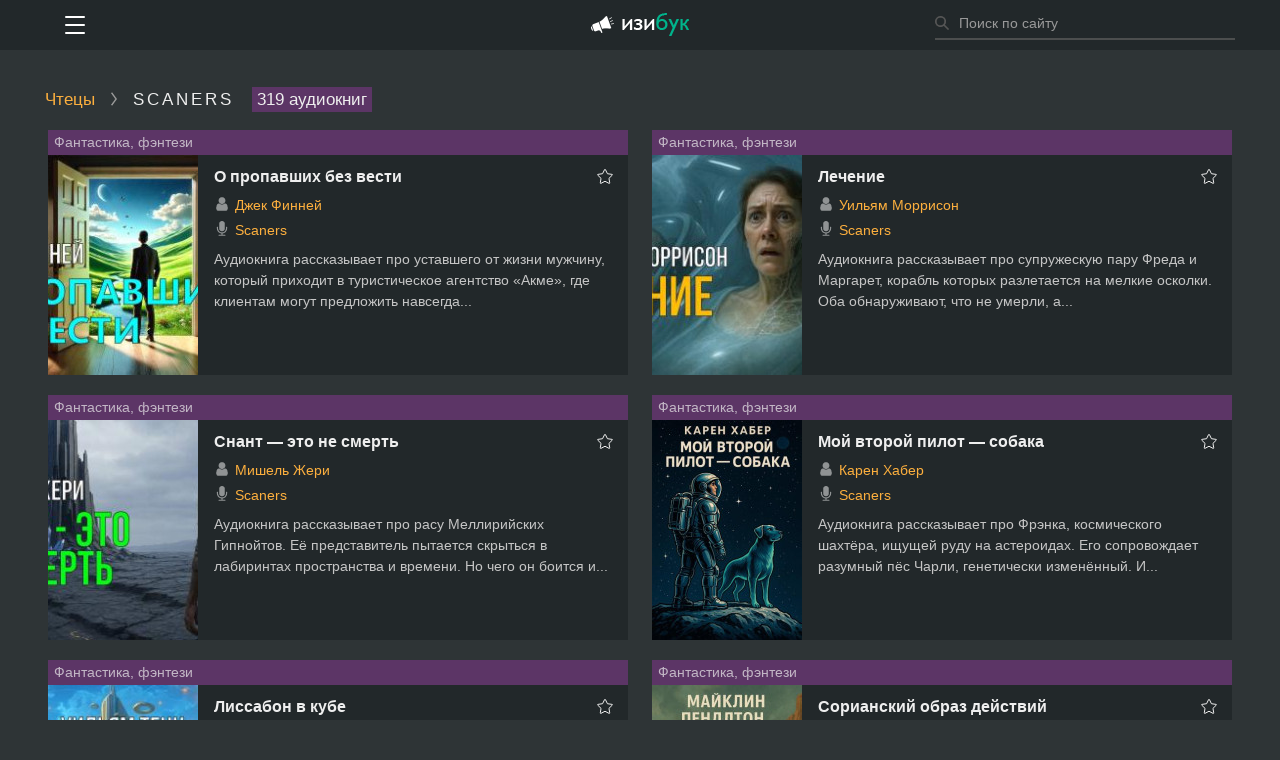

--- FILE ---
content_type: text/html; charset=UTF-8
request_url: https://izib.uk/reader613
body_size: 7815
content:
<!doctype HTML> <html> <head> <meta http-equiv="Content-Type" content="text/html; charset=utf-8" /> <title>Scaners - слушать все аудиокниги в исполнении онлайн</title> <link rel="shortcut icon" href="/favicon.ico?1" type="image/x-icon" /> <meta name="keywords" content="Scaners, аудиокниги, слушать, онлайн." /> <meta name="description" content="Scaners слушать все аудиокниги" /> <link rel="alternate" media="only screen and (max-width: 640px)" href="https://pda.izib.uk/reader613" />  <meta property="og:site_name" content="ИзиБук" />  <script src="/assets/js/common.js?v=3def184ad8f4755ff269862ea77393dd" type="text/javascript"></script><script src="/assets/js/app.js?v=5ef059938ba799aaa845e1c2e8a762bd" type="text/javascript"></script><link rel="stylesheet" type="text/css" href="/assets/css/common.css?v=7c41d24b9cf3644e2d9f754bc43afa4b" />
<script async src="https://pagead2.googlesyndication.com/pagead/js/adsbygoogle.js?client=ca-pub-5573200121025241"
     crossorigin="anonymous"></script> <script type="text/javascript"> window.initApp([]);  </script> <link rel="alternate" type="application/rss+xml" href="https://izib.uk/feeds/new" /> <meta name="yandex-verification" content="5eec08c2f6e991f2" />  <script async src="https://pagead2.googlesyndication.com/pagead/js/adsbygoogle.js?client=ca-pub-7426844697713322" crossorigin="anonymous"></script>  <script src="https://cdn.adfinity.pro/code/izib.uk/adfinity.js" charset="utf-8" async></script> </head> <body> <div id="utils"></div> <div id="popups"></div> <div class="_594fd1" id="header"> <div class="_c8a9cc"> <div class="_4253b5"> <div class="_82138a"> <div class="_de630d"> <div class="_a7eab9"> <div class="_5f1d0d" id="header_menu"><div></div></div> </div> <div class="_a0064c"> <div class="_27b079" id="header_search_wrap"> <div class="_7d8431"> <form name="header_search_form" method="get" action="/search" autocomplete="off" class="_df79d6" id="header_search_form"> <input id="header_search_input" type="text" name="q" class="_6df5c7" placeholder="Поиск по сайту" /> <div class="_355eb7" onclick="document.getElementById('header_search_form').submit()"></div> </form> </div> </div> </div> <a href="/" class="_ec89a1"> <div class="_5b8438"></div> </a> </div> </div> </div> </div> </div> <div class="_d9e759" id="topmenu" style="display: none"> <div class="_56acc4">  <a href="/login/" class="_d443a3">Мой кабинет</a>  <hr> <a class="_d443a3 _f2f0e8" href="/faves/">Закладки</a> <a class="_d443a3 _f2f0e8" href="/history/">История</a> <hr> <a class="_d443a3 _f2f0e8" href="/genres">Жанры</a> <a class="_d443a3 _f2f0e8" href="/authors">Авторы</a> <a class="_d443a3 _f2f0e8" href="/readers">Чтецы</a> <hr>  <a href="/genre1?subcategory=3" class="_d443a3"> Любовное Фэнтези </a>  <a href="/genre1?subcategory=2" class="_d443a3"> ЛитРПГ </a>  <a href="/genre1?subcategory=1" class="_d443a3"> Попаданцы </a>  <a href="/genre1?subcategory=4" class="_d443a3"> S.T.A.L.K.E.R. </a>  <a href="/genre1?subcategory=5" class="_d443a3"> S-T-I-K-S </a>  <a href="/genre1?subcategory=7" class="_d443a3"> Метро 2033 </a>  <a href="/genre1?subcategory=6" class="_d443a3"> Этногенез </a>   </div> </div> 
 <noindex> <div class="_6b09bf"> <div class="_c8a9cc"> <div class="_c47e82"> <div class="_82138a"> <div class="_f3c54c"><div class='adfinity_block_7799'></div></div> </div> </div> </div> </div> </noindex> 
<script> Header.init(); setupLang({"11f957":"Ошибка","14b85f":"Загрузка","c15c55":"Показать все","93c8c9":"Скрыть","f0ab86":"Ничего не найдено."}); </script> <div id="layers"></div> <div class="_c8a9cc"> <div class="_3148a3 _82138a"> <div class="_6eb726"> <a href="/readers">Чтецы</a> <span class="_060bfe"></span> <h1>Scaners</h1> <span class="_56296a">319 аудиокниг</span></div> <div id="books_list"> 
 <div class="_cb0a41"> 
   <div class="_ccb9b7">   <div class="_680f12">  <a href="/genre1">Фантастика, фэнтези</a>  </div>  <a class="_bce453" href="/art115086"> <img class="_76d12c" src="https://fs5.izib.uk/uploads/z/e14369e5774c2d2c/images2/4127c79fb7c938b7.jpg" /> </a> <div class="_802db0"> <span data-id="115086" onclick="window.cur.listFaves.onFaveButtonClicked(event)" class="_a29f16 _81248b"></span>  <div class="_3dc935"> <a href="/art115086" class="_3dc935">О пропавших без вести</a>  </div>  <div class="_5d10b1">  <div class="_eeab32"> <span class="_a6370b _81deee"></span>     <a href="/author1721">Джек Финней</a>   </div>   <div class="_eeab32">  <span class="_a6370b _8ff5b6"></span>    <a href="/reader613">Scaners</a>   </div>     </div> <div class="_b1f6b9">Аудиокнига рассказывает про уставшего от жизни мужчину, который приходит в туристическое агентство «Акме», где клиентам могут предложить навсегда...</div>  </div> </div>    <div class="_ccb9b7">   <div class="_680f12">  <a href="/genre1">Фантастика, фэнтези</a>  </div>  <a class="_bce453" href="/art115018"> <img class="_76d12c" src="https://fs5.izib.uk/uploads/z/da52fd6ea5788f99/images2/5867ba9125af7f16.jpg" /> </a> <div class="_802db0"> <span data-id="115018" onclick="window.cur.listFaves.onFaveButtonClicked(event)" class="_a29f16 _81248b"></span>  <div class="_3dc935"> <a href="/art115018" class="_3dc935">Лечение</a>  </div>  <div class="_5d10b1">  <div class="_eeab32"> <span class="_a6370b _81deee"></span>     <a href="/author2241">Уильям Моррисон</a>   </div>   <div class="_eeab32">  <span class="_a6370b _8ff5b6"></span>    <a href="/reader613">Scaners</a>   </div>     </div> <div class="_b1f6b9">Аудиокнига рассказывает про супружескую пару Фреда и Маргарет, корабль которых разлетается на мелкие осколки. Оба обнаруживают, что не умерли, а...</div>  </div> </div>    <div class="_ccb9b7">   <div class="_680f12">  <a href="/genre1">Фантастика, фэнтези</a>  </div>  <a class="_bce453" href="/art114963"> <img class="_76d12c" src="https://fs7.izib.uk/uploads/z/665f221ef65b0791/images2/86c519108952b4c7.jpg" /> </a> <div class="_802db0"> <span data-id="114963" onclick="window.cur.listFaves.onFaveButtonClicked(event)" class="_a29f16 _81248b"></span>  <div class="_3dc935"> <a href="/art114963" class="_3dc935">Снант — это не смерть</a>  </div>  <div class="_5d10b1">  <div class="_eeab32"> <span class="_a6370b _81deee"></span>     <a href="/author25556">Мишель Жери</a>   </div>   <div class="_eeab32">  <span class="_a6370b _8ff5b6"></span>    <a href="/reader613">Scaners</a>   </div>     </div> <div class="_b1f6b9">Аудиокнига рассказывает про расу Меллирийских Гипнойтов. Её представитель пытается скрыться в лабиринтах пространства и времени. Но чего он боится и...</div>  </div> </div>    <div class="_ccb9b7">   <div class="_680f12">  <a href="/genre1">Фантастика, фэнтези</a>  </div>  <a class="_bce453" href="/art114901"> <img class="_76d12c" src="https://fs6.izib.uk/uploads/z/0133fccadc73b770/images2/4aaf90307992ce73.jpg" /> </a> <div class="_802db0"> <span data-id="114901" onclick="window.cur.listFaves.onFaveButtonClicked(event)" class="_a29f16 _81248b"></span>  <div class="_3dc935"> <a href="/art114901" class="_3dc935">Мой второй пилот — собака</a>  </div>  <div class="_5d10b1">  <div class="_eeab32"> <span class="_a6370b _81deee"></span>     <a href="/author2738">Карен Хабер</a>   </div>   <div class="_eeab32">  <span class="_a6370b _8ff5b6"></span>    <a href="/reader613">Scaners</a>   </div>     </div> <div class="_b1f6b9">Аудиокнига рассказывает про Фрэнка, космического шахтёра, ищущей руду на астероидах. Его сопровождает разумный пёс Чарли, генетически изменённый. И...</div>  </div> </div>    <div class="_ccb9b7">   <div class="_680f12">  <a href="/genre1">Фантастика, фэнтези</a>  </div>  <a class="_bce453" href="/art114829"> <img class="_76d12c" src="https://fs4.izib.uk/uploads/z/08f681702ab05912/images2/df2ad6634b16ffc1.jpg" /> </a> <div class="_802db0"> <span data-id="114829" onclick="window.cur.listFaves.onFaveButtonClicked(event)" class="_a29f16 _81248b"></span>  <div class="_3dc935"> <a href="/art114829" class="_3dc935">Лиссабон в кубе</a>  </div>  <div class="_5d10b1">  <div class="_eeab32"> <span class="_a6370b _81deee"></span>     <a href="/author1987">Уильям Тенн</a>   </div>   <div class="_eeab32">  <span class="_a6370b _8ff5b6"></span>    <a href="/reader613">Scaners</a>   </div>     </div> <div class="_b1f6b9">Аудиокнига рассказывает про масштабный галактический конфликт, в который втянуто много рас. Лишь Земля остаётся местом, где можно проводить...</div>  </div> </div>    <div class="_ccb9b7">   <div class="_680f12">  <a href="/genre1">Фантастика, фэнтези</a>  </div>  <a class="_bce453" href="/art114810"> <img class="_76d12c" src="https://fs5.izib.uk/uploads/z/d9df9648da1c578f/images2/0dcadb649e61991e.jpg" /> </a> <div class="_802db0"> <span data-id="114810" onclick="window.cur.listFaves.onFaveButtonClicked(event)" class="_a29f16 _81248b"></span>  <div class="_3dc935"> <a href="/art114810" class="_3dc935">Сорианский образ действий</a>  </div>  <div class="_5d10b1">  <div class="_eeab32"> <span class="_a6370b _81deee"></span>     <a href="/author25536">Майклин Пендлтон</a>   </div>   <div class="_eeab32">  <span class="_a6370b _8ff5b6"></span>    <a href="/reader613">Scaners</a>   </div>     </div> <div class="_b1f6b9">Соня — тренер команды соршей, охотников на ксенозавров — принимает заказ на поимку особо опасного преступника, скрывающегося в районе Темного...</div>  </div> </div>    <div class="_ccb9b7">   <div class="_680f12">  <a href="/genre1">Фантастика, фэнтези</a>  </div>  <a class="_bce453" href="/art114786"> <img class="_76d12c" src="https://fs5.izib.uk/uploads/z/04f67fb9cf083def/images2/d7281d685cfaae06.jpg" /> </a> <div class="_802db0"> <span data-id="114786" onclick="window.cur.listFaves.onFaveButtonClicked(event)" class="_a29f16 _81248b"></span>  <div class="_3dc935"> <a href="/art114786" class="_3dc935">Отголоски</a>  </div>  <div class="_5d10b1">  <div class="_eeab32"> <span class="_a6370b _81deee"></span>     <a href="/author24340">Алан Бреннерт</a>   </div>   <div class="_eeab32">  <span class="_a6370b _8ff5b6"></span>    <a href="/reader613">Scaners</a>   </div>     </div> <div class="_b1f6b9">Аудиокнига рассказывает про девушку, которую спроектировали генные инженеры как будущего гения музыки. Со временем она осознала, что имеет множество...</div>  </div> </div>    <div class="_ccb9b7">   <div class="_680f12">  <a href="/genre1">Фантастика, фэнтези</a>  </div>  <a class="_bce453" href="/art114724"> <img class="_76d12c" src="https://fs5.izib.uk/uploads/z/a16b33fe12216286/images2/cdc7ef2d8a41f59a.jpg" /> </a> <div class="_802db0"> <span data-id="114724" onclick="window.cur.listFaves.onFaveButtonClicked(event)" class="_a29f16 _81248b"></span>  <div class="_3dc935"> <a href="/art114724" class="_3dc935">Шестая луна</a>  </div>  <div class="_5d10b1">  <div class="_eeab32"> <span class="_a6370b _81deee"></span>     <a href="/author3666">Стивен Бакстер</a>   </div>   <div class="_eeab32">  <span class="_a6370b _8ff5b6"></span>    <a href="/reader613">Scaners</a>   </div>     </div> <div class="_b1f6b9">Аудиокнига рассказывает о Бадо, астронавте с миссией на Луне. В какой то момент он попадает в аномалию, которая переносит его в параллельный мир, где...</div>  </div> </div>    <div class="_ccb9b7">   <div class="_680f12">  <a href="/genre1">Фантастика, фэнтези</a>  </div>  <a class="_bce453" href="/art114556"> <img class="_76d12c" src="https://fs6.izib.uk/uploads/z/22d727a9c40d8392/images2/c28e10712e12155e.jpg" /> </a> <div class="_802db0"> <span data-id="114556" onclick="window.cur.listFaves.onFaveButtonClicked(event)" class="_a29f16 _81248b"></span>  <div class="_3dc935"> <a href="/art114556" class="_3dc935">Дипломат</a>  </div>  <div class="_5d10b1">  <div class="_eeab32"> <span class="_a6370b _81deee"></span>     <a href="/author25502">Дэйв Крик</a>   </div>   <div class="_eeab32">  <span class="_a6370b _8ff5b6"></span>    <a href="/reader613">Scaners</a>   </div>     </div> <div class="_b1f6b9">Аудиокнига рассказывает про посла Земного Содружества, который стоит перед сложной задачей. На планете Сплендор недавно открыли разумную форму жизни,...</div>  </div> </div>    <div class="_ccb9b7">   <div class="_680f12">  <a href="/genre1">Фантастика, фэнтези</a>  </div>  <a class="_bce453" href="/art114453"> <img class="_76d12c" src="https://fs7.izib.uk/uploads/z/22100f4b559ab2ba/images2/7288c19d08bd5395.jpg" /> </a> <div class="_802db0"> <span data-id="114453" onclick="window.cur.listFaves.onFaveButtonClicked(event)" class="_a29f16 _81248b"></span>  <div class="_3dc935"> <a href="/art114453" class="_3dc935">Универсальные эмуляторы</a>  </div>  <div class="_5d10b1">  <div class="_eeab32"> <span class="_a6370b _81deee"></span>     <a href="/author25477">Том Кул</a>   </div>   <div class="_eeab32">  <span class="_a6370b _8ff5b6"></span>    <a href="/reader613">Scaners</a>   </div>     </div> <div class="_b1f6b9">Аудиокнига рассказывает про так называемых эмуляторов, людей, подписывающих дорогостоящие контракты и заменяющие хозяев во всём: работе, отдыхе, быту...</div>  </div> </div>    <div class="_ccb9b7">   <div class="_680f12">  <a href="/genre1">Фантастика, фэнтези</a>  </div>  <a class="_bce453" href="/art114421"> <img class="_76d12c" src="https://fs5.izib.uk/uploads/z/29662d21c32bada4/images2/6ca69c92b2177ab1.jpg" /> </a> <div class="_802db0"> <span data-id="114421" onclick="window.cur.listFaves.onFaveButtonClicked(event)" class="_a29f16 _81248b"></span>  <div class="_3dc935"> <a href="/art114421" class="_3dc935">Танец для Шивы</a>  </div>  <div class="_5d10b1">  <div class="_eeab32"> <span class="_a6370b _81deee"></span>     <a href="/author4044">Грегори Бенфорд</a>   </div>   <div class="_eeab32">  <span class="_a6370b _8ff5b6"></span>    <a href="/reader613">Scaners</a>   </div>     </div> <div class="_b1f6b9">Аудиокнига рассказывает про первую межзвёздную экспедицию в созвездие Альфа Центавра, где обнаружилась планета, которую назвали Шива. Кажется, что...</div>  </div> </div>    <div class="_ccb9b7">   <div class="_680f12">  <a href="/genre1">Фантастика, фэнтези</a>  </div>  <a class="_bce453" href="/art114382"> <img class="_76d12c" src="https://fs4.izib.uk/uploads/z/959bb9e223eed37e/images2/185bb1407c8578e9.jpg" /> </a> <div class="_802db0"> <span data-id="114382" onclick="window.cur.listFaves.onFaveButtonClicked(event)" class="_a29f16 _81248b"></span>  <div class="_3dc935"> <a href="/art114382" class="_3dc935">Защитник</a>  </div>  <div class="_5d10b1">  <div class="_eeab32"> <span class="_a6370b _81deee"></span>     <a href="/author25465">Джейн Линдсколд</a>   </div>   <div class="_eeab32">  <span class="_a6370b _8ff5b6"></span>    <a href="/reader613">Scaners</a>   </div>     </div> <div class="_b1f6b9">Аудиокнига рассказывает про антрополога Кармелиту Ортис, оказавшуюся на Бисмарке, родной планете расы казсаторов. Кармелита начинает сомеваться, что...</div>  </div> </div>    <div class="_ccb9b7">   <div class="_680f12">  <a href="/genre1">Фантастика, фэнтези</a>  </div>  <a class="_bce453" href="/art114353"> <img class="_76d12c" src="https://fs5.izib.uk/uploads/z/79728024d1247a37/images2/a33b1045bbab6163.jpg" /> </a> <div class="_802db0"> <span data-id="114353" onclick="window.cur.listFaves.onFaveButtonClicked(event)" class="_a29f16 _81248b"></span>  <div class="_3dc935"> <a href="/art114353" class="_3dc935">Рой</a>  </div>  <div class="_5d10b1">  <div class="_eeab32"> <span class="_a6370b _81deee"></span>     <a href="/author2746">Брюс Стерлинг</a>   </div>   <div class="_eeab32">  <span class="_a6370b _8ff5b6"></span>    <a href="/reader613">Scaners</a>   </div>     </div> <div class="_b1f6b9">Аудиокнига рассказывает про Симона Эфраила, генно-модифицированного доктора биохимии и инопланетной лингвистики. В борьбе против конкурирующей...</div>  </div> </div>    <div class="_ccb9b7">   <div class="_680f12">  <a href="/genre1">Фантастика, фэнтези</a>  </div>  <a class="_bce453" href="/art114328"> <img class="_76d12c" src="https://fs5.izib.uk/uploads/z/3bfc35b939d43dc7/images2/dd6f76d659918c3f.jpg" /> </a> <div class="_802db0"> <span data-id="114328" onclick="window.cur.listFaves.onFaveButtonClicked(event)" class="_a29f16 _81248b"></span>  <div class="_3dc935"> <a href="/art114328" class="_3dc935">Ящик Пандоры</a>  </div>  <div class="_5d10b1">  <div class="_eeab32"> <span class="_a6370b _81deee"></span>     <a href="/author25458">Дэвид Хэст</a>   </div>   <div class="_eeab32">  <span class="_a6370b _8ff5b6"></span>    <a href="/reader613">Scaners</a>   </div>     </div> <div class="_b1f6b9">Аудиокнига рассказывает про ближайшее будущее, где люди стали мастерить машины времени из подручных материалов. Правда, никто из них пока не вернулся...</div>  </div> </div>    <div class="_ccb9b7">   <div class="_680f12">  <a href="/genre1">Фантастика, фэнтези</a>  </div>  <a class="_bce453" href="/art114268"> <img class="_76d12c" src="https://fs7.izib.uk/uploads/z/ee3887e8e195d5bb/images2/e08dfd289595b55b.jpg" /> </a> <div class="_802db0"> <span data-id="114268" onclick="window.cur.listFaves.onFaveButtonClicked(event)" class="_a29f16 _81248b"></span>  <div class="_3dc935"> <a href="/art114268" class="_3dc935">Коллекционер</a>  </div>  <div class="_5d10b1">  <div class="_eeab32"> <span class="_a6370b _81deee"></span>     <a href="/author1162">Расселл Эрик Фрэнк</a>   </div>   <div class="_eeab32">  <span class="_a6370b _8ff5b6"></span>    <a href="/reader613">Scaners</a>   </div>     </div> <div class="_b1f6b9">Аудиокнига рассказывает про косморазведчика Стива Эндера, который оказывается на планете Ора, где все растения, животные и насекомые существуют лишь...</div>  </div> </div>    <div class="_ccb9b7">   <div class="_680f12">  <a href="/genre1">Фантастика, фэнтези</a>  </div>  <a class="_bce453" href="/art114207"> <img class="_76d12c" src="https://fs6.izib.uk/uploads/z/c9f523cc0efa1078/images2/2183bd08b821691e.jpg" /> </a> <div class="_802db0"> <span data-id="114207" onclick="window.cur.listFaves.onFaveButtonClicked(event)" class="_a29f16 _81248b"></span>  <div class="_3dc935"> <a href="/art114207" class="_3dc935">Неприятности с грузом</a>  </div>  <div class="_5d10b1">  <div class="_eeab32"> <span class="_a6370b _81deee"></span>     <a href="/author1987">Уильям Тенн</a>   </div>   <div class="_eeab32">  <span class="_a6370b _8ff5b6"></span>    <a href="/reader613">Scaners</a>   </div>     </div> <div class="_b1f6b9">Аудиокнига рассказывает про торговый корабль, на котором командует отставной вояка, который никак не может понять, что война уже закончилась. Команда...</div>  </div> </div>    <div class="_ccb9b7">   <div class="_680f12">  <a href="/genre1">Фантастика, фэнтези</a>  </div>  <a class="_bce453" href="/art114073"> <img class="_76d12c" src="https://fs5.izib.uk/uploads/z/f7620af4da533394/images2/e32e3adc6ed6fa5c.jpg" /> </a> <div class="_802db0"> <span data-id="114073" onclick="window.cur.listFaves.onFaveButtonClicked(event)" class="_a29f16 _81248b"></span>  <div class="_3dc935"> <a href="/art114073" class="_3dc935">Палитра Титана</a>  </div>  <div class="_5d10b1">  <div class="_eeab32"> <span class="_a6370b _81deee"></span>     <a href="/author25412">Уильям Бартон</a>   </div>   <div class="_eeab32">  <span class="_a6370b _8ff5b6"></span>    <a href="/reader613">Scaners</a>   </div>     </div> <div class="_b1f6b9">Аудиокнига рассказывает про то, как погибла Земля от падения огромного метеорита. В живых остались специалисты, работающие на планетах солнечной...</div>  </div> </div>    <div class="_ccb9b7">   <div class="_680f12">  <a href="/genre1">Фантастика, фэнтези</a>  </div>  <a class="_bce453" href="/art113882"> <img class="_76d12c" src="https://fs4.izib.uk/uploads/z/256644521ed2e71d/images2/85178d0e8245ec4a.jpg" /> </a> <div class="_802db0"> <span data-id="113882" onclick="window.cur.listFaves.onFaveButtonClicked(event)" class="_a29f16 _81248b"></span>  <div class="_3dc935"> <a href="/art113882" class="_3dc935">Умная бомба</a>  </div>  <div class="_5d10b1">  <div class="_eeab32"> <span class="_a6370b _81deee"></span>     <a href="/author25377">Пауль Госсен</a>   </div>   <div class="_eeab32">  <span class="_a6370b _8ff5b6"></span>    <a href="/reader613">Scaners</a>   </div>     </div> <div class="_b1f6b9">Совещание прошло относительно спокойно, лишь дважды произошло небольшое беспокойство, когда люстра на мгновение затряслась и потухла. Бункер,...</div>  </div> </div>    <div class="_ccb9b7">   <div class="_680f12">  <a href="/genre1">Фантастика, фэнтези</a>  </div>  <a class="_bce453" href="/art113722"> <img class="_76d12c" src="https://fs7.izib.uk/uploads/z/a51918169bbc7647/images2/729adcaa6960739b.jpg" /> </a> <div class="_802db0"> <span data-id="113722" onclick="window.cur.listFaves.onFaveButtonClicked(event)" class="_a29f16 _81248b"></span>  <div class="_3dc935"> <a href="/art113722" class="_3dc935">Убить завтрашний день</a>  </div>  <div class="_5d10b1">  <div class="_eeab32"> <span class="_a6370b _81deee"></span>     <a href="/author2863">Роберт Рид</a>   </div>   <div class="_eeab32">  <span class="_a6370b _8ff5b6"></span>    <a href="/reader613">Scaners</a>   </div>     </div> <div class="_b1f6b9">Аудиокнига рассказывает про то, что однажды все люди Земли стали слышать голоса из будущего. Они требуют, чтобы люди начали выращивать эмбрионов...</div>  </div> </div>    <div class="_ccb9b7">   <div class="_680f12">  <a href="/genre1">Фантастика, фэнтези</a>  </div>  <a class="_bce453" href="/art113607"> <img class="_76d12c" src="https://fs7.izib.uk/uploads/z/aec2f537fe2fba4f/images2/326e8e6dddfda1dd.jpg" /> </a> <div class="_802db0"> <span data-id="113607" onclick="window.cur.listFaves.onFaveButtonClicked(event)" class="_a29f16 _81248b"></span>  <div class="_3dc935"> <a href="/art113607" class="_3dc935">Собаки, кошки, попугаи и другие</a>  </div>  <div class="_5d10b1">  <div class="_eeab32"> <span class="_a6370b _81deee"></span>     <a href="/author23886">Майкл Кэндел</a>   </div>   <div class="_eeab32">  <span class="_a6370b _8ff5b6"></span>    <a href="/reader613">Scaners</a>   </div>     </div> <div class="_b1f6b9">Аудиокнига рассказывает про американскую глубинку, где неожиданно появился инопланетянин. Учёные, правительство и военные вот уже год исследуют его,...</div>  </div> </div> 
 </div> 
</div> <div class="_51d557" id="books_list__pn">
    
    <div class="_24982b _5c0f1a">
        <div class="_868cd1"><a class="_795608" href="/reader613?p=2" data-page="2">вперёд</a></div>
        <div class="_8376e4">Страницы:</div>
        <div class="_8a09a3"><a class="_23ebbd _d91282 _4f1eaf _5df507 _858bdf _12653e" href="/reader613?p=1" data-page="1">1</a><a class="_23ebbd _d91282 _4f1eaf _5df507 _858bdf" href="/reader613?p=2" data-page="2">2</a><a class="_23ebbd _d91282 _4f1eaf _5df507 _858bdf" href="/reader613?p=3" data-page="3">3</a><div class="_225a32 _4f1eaf _5df507">...</div><a class="_23ebbd _d91282 _4f1eaf _5df507 _858bdf" href="/reader613?p=16" data-page="16">16</a></div>
    </div>
</div> <!-- 613 --> </div> </div>  <div class="_d7eb6b"> <div class="_82138a"> <table width="100%" cellpadding="0" cellspacing="0" class="_462ddf"> <tr> <td> <strong>Изибук.ру</strong> - аудиокниги слушать онлайн бесплатно<br/> <a href="https://pda.izib.uk/reader613">Версия для телефона</a> </td>  <td>  <b>Связь с администрацией:</b><br/> Эл. почта: <a href="mailto:izibuk2000@gmail.com">izibuk2000@gmail.com</a> </td> </tr> </table> </div> </div> <script>  addSpoilersEvents(); domReady(function() { 
var Actions = window.ReaderActions; var BooksList = window.BooksList; cur.booksList = new BooksList(); cur.reader = {"id":613,"name":"Scaners","surname":"","likes_count":0,"dislikes_count":0,"subscriptions_count":0,"is_liked":0,"is_subscribed":false}; cur.actions = new Actions(); cur.actions.init({ likesAllowed: null });  }); </script>  <!-- Global site tag (gtag.js) - Google Analytics -->
<script async src="https://www.googletagmanager.com/gtag/js?id=UA-140375038-1"></script>
<script>
window.dataLayer = window.dataLayer || [];
function gtag(){dataLayer.push(arguments);}
gtag('js', new Date());
gtag('config', 'UA-140375038-1');
</script>      <!-- Yandex.Metrika counter -->
<script type="text/javascript" >
   (function(m,e,t,r,i,k,a){m[i]=m[i]||function(){(m[i].a=m[i].a||[]).push(arguments)};
   m[i].l=1*new Date();
   for (var j = 0; j < document.scripts.length; j++) {if (document.scripts[j].src === r) { return; }}
   k=e.createElement(t),a=e.getElementsByTagName(t)[0],k.async=1,k.src=r,a.parentNode.insertBefore(k,a)})
   (window, document, "script", "https://mc.yandex.ru/metrika/tag.js", "ym");

   ym(98368037, "init", {
        clickmap:true,
        trackLinks:true,
        accurateTrackBounce:true
   });
</script>
<noscript><div><img src="https://mc.yandex.ru/watch/98368037" style="position:absolute; left:-9999px;" alt="" /></div></noscript>
<!-- /Yandex.Metrika counter -->
      <!--LiveInternet counter--><script type="text/javascript">
document.write('<a href="//www.liveinternet.ru/click" '+
'target="_blank"><img src="//counter.yadro.ru/hit?t26.6;r'+
escape(document.referrer)+((typeof(screen)=='undefined')?'':
';s'+screen.width+'*'+screen.height+'*'+(screen.colorDepth?
screen.colorDepth:screen.pixelDepth))+';u'+escape(document.URL)+
';h'+escape(document.title.substring(0,150))+';'+Math.random()+
'" alt="" title="LiveInternet: показано число посетителей за'+
' сегодня" '+
'border="0" width="88" height="15" style="opacity:0.01;height:1px;width:1px;position:absolute;"><\/a>')
</script><!--/LiveInternet-->

</body> </html> 

--- FILE ---
content_type: text/html; charset=utf-8
request_url: https://www.google.com/recaptcha/api2/aframe
body_size: 266
content:
<!DOCTYPE HTML><html><head><meta http-equiv="content-type" content="text/html; charset=UTF-8"></head><body><script nonce="kCDIsrc-0Bcb1YVrezz-Kg">/** Anti-fraud and anti-abuse applications only. See google.com/recaptcha */ try{var clients={'sodar':'https://pagead2.googlesyndication.com/pagead/sodar?'};window.addEventListener("message",function(a){try{if(a.source===window.parent){var b=JSON.parse(a.data);var c=clients[b['id']];if(c){var d=document.createElement('img');d.src=c+b['params']+'&rc='+(localStorage.getItem("rc::a")?sessionStorage.getItem("rc::b"):"");window.document.body.appendChild(d);sessionStorage.setItem("rc::e",parseInt(sessionStorage.getItem("rc::e")||0)+1);localStorage.setItem("rc::h",'1768728917848');}}}catch(b){}});window.parent.postMessage("_grecaptcha_ready", "*");}catch(b){}</script></body></html>

--- FILE ---
content_type: text/css
request_url: https://izib.uk/assets/css/common.css?v=7c41d24b9cf3644e2d9f754bc43afa4b
body_size: 50239
content:
body,html{background:#2e3436;padding:0;margin:0;font-size:14px;font-family:"Helvetica Neue","Liberation Sans",sans-serif;color:#eee;height:100%;min-height:100%;min-width:750px}body._9d4ec3,html._9d4ec3{height:100%;overflow:hidden}._5c0f1a:after{visibility:hidden;display:block;font-size:0;content:" ";clear:both;height:0}._5c0f1a{display:inline-block}* html ._5c0f1a{height:1%}._5c0f1a{display:block}._39ea0d{float:right}._9979c2{float:left}._df79d6{position:relative}._2a6b38{white-space:nowrap;overflow:hidden;text-overflow:ellipsis}._8f524c{color:#fcaf3e}._8f524c:hover{color:#fcaf3e}._e7f1aa{clear:left}#_d988e7{top:-30px;position:absolute;height:20px;overflow:hidden}#_a5387e{position:absolute}._4f1eaf{-moz-user-select:none;-khtml-user-select:none;-webkit-user-select:none;user-select:none}._5df507{-webkit-user-drag:none}[draggable]{-moz-user-select:none;-khtml-user-select:none;-webkit-user-select:none;user-select:none;-khtml-user-drag:element;-webkit-user-drag:element}::-moz-focus-inner{border:0}[contenteditable]{-webkit-user-select:auto;user-select:auto}a{color:#fcaf3e;text-decoration:none}a:hoverpwd{text-decoration:underline}a._d91282:hover{text-decoration:unset}._aaf674,._033c0a{font-weight:600}._11d876{font-weight:400}input[type=text],input[type=password],input[type=number],textarea{font-size:14px;font-family:"Helvetica Neue","Liberation Sans",sans-serif;color:#eee;background-color:#43484a;-webkit-box-sizing:border-box;-moz-box-sizing:border-box;box-sizing:border-box;outline:0;border:1px #888a85 solid;padding:9px 9px}::-webkit-input-placeholder{color:#999}:-moz-placeholder{color:#999;opacity:1}input::placeholder{color:#999;opacity:1}input:-ms-input-placeholder{color:#999}textarea:-ms-input-placeholder{color:#999}label._828fe0,label._de7b0b{display:inline-block}button[type=submit]._3d09ba,button[type=button]._3d09ba,input[type=submit]._3d09ba{background-color:#5c3566;border:none;color:#eee;padding:9px 14px;font-size:14px;cursor:pointer;position:relative;outline:0}button[type=submit]._3d09ba:hover,button[type=button]._3d09ba:hover,input[type=submit]._3d09ba:hover{background-color:#75507b}button[type=submit]._3d09ba:disabled,button[type=button]._3d09ba:disabled,input[type=submit]._3d09ba:disabled{pointer-events:none;opacity:.5}._b93bf6{display:inline-block;position:relative;vertical-align:top}select._7505d6{-moz-appearance:none;-webkit-appearance:none;border:1px #ddd solid;box-shadow:none;font-size:14px;padding:8px 26px 8px 8px;position:relative;vertical-align:top;background-color:#fff;color:#333;cursor:pointer;display:block;outline:0}select._7505d6:active,select._7505d6:hover{border-color:#ccc}._b93bf6:after{border:2px solid #ccc;border-right:0;border-top:0;content:" ";display:block;height:5px;width:5px;pointer-events:none;position:absolute;transform:rotate(-45deg);margin-top:-6px;right:15px;top:50%;z-index:4}._b93bf6:active:after,._b93bf6:hover:after{border-color:#bbb}form{padding:0;margin:0}input[type=file]._99d72c{width:.1px;height:.1px;opacity:0;overflow:hidden;position:absolute;z-index:-1}._da45b7{background-color:#3b7141}._82138a{max-width:1190px;margin:0 auto}._3148a3{padding:25px 20px}._6960b7{text-align:center;padding:15px 0;font-size:16px;color:#888}._6eb726{padding:0 0 20px;margin:0;text-transform:uppercase;letter-spacing:3px;font-size:17px;font-weight:700;color:#eee}._060bfe{background:url([data-uri]) no-repeat center center;background-size:6px 14px;width:6px;height:14px;margin:0 8px;display:inline-block;position:relative;top:1px}._56296a{color:#eee;background-color:#5c3566;margin-left:10px;letter-spacing:0;font-weight:400;padding:3px 5px;text-transform:none}._6eb726>b{font-weight:600}._6eb726>a{text-transform:none;letter-spacing:0;font-weight:400}._f2dc8a{width:8px;height:17px;display:inline-block;background:url(/images/title-arrow.png) no-repeat center center;background-size:8px 17px;opacity:.5;position:relative;top:3px}@media (-webkit-min-device-pixel-ratio:1.5),(min--moz-device-pixel-ratio:1.5),(-o-min-device-pixel-ratio:3/2),(min-resolution:1.5dppx){._f2dc8a{background:url(/images/title-arrow@2x.png) no-repeat center center;background-size:8px 17px}}@media (-webkit-min-device-pixel-ratio:2),(min-resolution:2 * 96dpi){._f2dc8a{background:url(/images/title-arrow@2x.png) no-repeat center center;background-size:8px 17px}}._a104a7{display:inline-block;vertical-align:top;width:20px;height:20px;margin-left:6px;background:url([data-uri]) no-repeat center center;background-size:14px 14px;opacity:.6;-webkit-transition:opacity .1s ease-in-out;-moz-transition:opacity .1s ease-in-out;-o-transition:opacity .1s ease-in-out;transition:opacity .1s ease-in-out}._a104a7:hover{opacity:1}._859810{display:inline-block;vertical-align:top;width:20px;height:20px;margin-left:6px;background:url([data-uri]) no-repeat center center;background-size:15px 15px;opacity:.6;-webkit-transition:opacity .1s ease-in-out;-moz-transition:opacity .1s ease-in-out;-o-transition:opacity .1s ease-in-out;transition:opacity .1s ease-in-out}._859810:hover{opacity:1}a._4d3f83{display:inline-block;font-size:14px;text-transform:lowercase;letter-spacing:.4px;vertical-align:baseline;margin-left:5px}a._4d3f83:after{content:' ';width:5px;height:13px;display:inline-block;background:url([data-uri]) no-repeat center center;background-size:5px 13px;position:relative;top:2px;margin-left:3px}a._4d3f83:hover{text-decoration:none}._6b9327{padding:0 0 16px}._2d6842{font-size:18px;font-weight:300;color:#111;float:left}._2d6842 b{font-weight:400}._43a13b{font-size:13px;font-weight:400;padding:6px 0 2px;color:#777;text-transform:uppercase}._6d6209{float:right}input[type=text]._74b1e4{height:32px;line-height:32px;padding:0 10px 0 30px;-webkit-border-radius:17px;-moz-border-radius:17px;border-radius:17px;width:350px;background:#fff url(/images/search_gray.svg) 10px center no-repeat;background-size:14px 14px;margin-top:-3px}._be5167{color:#888}._fcc5eb{font-size:13px;text-transform:uppercase;color:#777}._6eb726 ._ac4ae9,._6eb726 h1,._6b9327 ._ac4ae9,._6b9327 h1{display:inline;font-size:inherit;margin-top:0;font-weight:400;margin-bottom:0}._eeeaf3{background-color:#43484a;display:inline;padding:2px 7px;margin:0 -1px}._92fbd2{width:285px;float:left}._0ce2ce{margin-left:310px}._92fbd2{width:285px;float:right}._d55059{width:285px;float:left}._48c9d3{margin-left:305px;margin-right:305px}._14c533{text-align:center;font-size:18px;padding:25px 15px;color:#c5c5c5}._14c533._a3c06a{color:#000}._14c533>b{font-weight:600}._a214c2{display:block;padding:8px 14px;-webkit-border-radius:5px;-moz-border-radius:5px;border-radius:5px;background-color:#edeff1;text-align:center;color:#fcaf3e;-webkit-transition:background-color .1s ease-in-out;-moz-transition:background-color .1s ease-in-out;-o-transition:background-color .1s ease-in-out;transition:background-color .1s ease-in-out;outline:0}._80a7ff{width:6px;height:14px;display:inline-block;background:url([data-uri]) no-repeat center center;background-size:6px 14px;margin:0 0 0 5px;position:relative;top:2px;opacity:.35}._a214c2:hover{text-decoration:none;background-color:#e6e9ed;color:#fcaf3e}._c906b3{border-bottom:1px #e3e3e3 solid}._c906b3 ._e97460{display:inline-block;letter-spacing:.2px;font-size:14px;text-transform:uppercase;-webkit-box-sizing:border-box;-moz-box-sizing:border-box;box-sizing:border-box;padding:0 15px;cursor:pointer;margin-bottom:-1px}._c906b3 ._5762fb{border-bottom:2px transparent solid;padding:14px 0;color:#888;pointer-events:none}._c906b3 ._e97460._8212a4 ._5762fb{border-bottom-color:#b4cce4;color:#4573a1;font-weight:600}._c906b3 ._e97460:hover{text-decoration:none}._c906b3 ._e97460:first-child{margin-left:-15px}._c906b3 ._9a11d9{color:#db5757;margin-left:2px}._c906b3 ._f56845{float:right;padding:14px 0}._6efd00{width:100%;margin:15px 0}._6efd00>iframe{width:420px;height:236px}._594fd1{font-size:15px;min-height:50px;background:#22282a;position:relative}._594fd1._7073dd{position:relative;z-index:1010}._4253b5{padding:0 30px}._594fd1._12fac8{z-index:105}._a7eab9{color:#ababab;position:absolute;left:0;top:0}._a0064c{position:absolute;right:0;top:0}._de630d{position:relative;text-align:center;height:50px}._5b8438{width:98px;height:49px;background:url(/images/izilogo.png) no-repeat center center;background-size:98px 23px}@media (-webkit-min-device-pixel-ratio:1.5),(min--moz-device-pixel-ratio:1.5),(-o-min-device-pixel-ratio:3/2),(min-resolution:1.5dppx){._5b8438{background:url(/images/izilogo@2x.png) no-repeat center center;background-size:98px 23px}}@media (-webkit-min-device-pixel-ratio:2),(min-resolution:2 * 96dpi){._5b8438{background:url(/images/izilogo@2x.png) no-repeat center center;background-size:98px 23px}}@media (-webkit-min-device-pixel-ratio:3),(min-resolution:3 * 96dpi){._5b8438{background:url(/images/izilogo@3x.png) no-repeat center center;background-size:98px 23px}}a._ec89a1{height:50px;display:inline-block;font-weight:400;font-size:18px;line-height:50px;text-decoration:none;outline:0!important;font-family:Menlo,monospace}._3c5c38{display:inline-block;margin-bottom:-2px;padding-top:26px}._594fd1._fbc5b6 ._3c5c38{padding-top:10px;padding-bottom:20px}a._4f6e3b{text-transform:lowercase;font-family:"Helvetica Neue","Liberation Sans",sans-serif;display:inline-block;line-height:50px;outline:0;color:#729fcf;padding:0 10px}a._4f6e3b>span{padding:0 1px}a._4f6e3b:hover{color:#eee;background-color:#3465a4;text-decoration:none}._5f1d0d{width:60px;height:50px;position:absolute;top:0;left:0;z-index:10;cursor:pointer}._5f1d0d div,._5f1d0d:after,._5f1d0d:before{width:20px;background-color:#fff;border-radius:1px;content:'';display:block;height:2px;margin:6px auto;transition:all .2s ease-in-out}._5f1d0d:before{margin-top:16px}._5f1d0d._657fef:before{width:22px;transform:translateY(8px) rotate(135deg)}._5f1d0d._657fef:after{width:22px;transform:translateY(-8px) rotate(-135deg)}._5f1d0d._657fef div{transform:scale(0)}._27b079{float:left;height:50px;box-sizing:border-box}._7d8431{position:relative;padding-top:8px}._12f254{height:40px;width:40px;background:#fff url([data-uri]) center center no-repeat;background-size:14px 14px;position:absolute;right:0;top:0;z-index:5;cursor:pointer;opacity:1;-webkit-transition:opacity .15s;-moz-transition:opacity .15s;-o-transition:opacity .15s;transition:opacity .15s;outline:0;border:none}._12f254:hover{opacity:1;background-image:url([data-uri])}input[type=text]._6df5c7{height:32px;width:300px;padding:10px 0 10px 24px;background:transparent url([data-uri]) 0 center no-repeat;border:none;border-bottom:2px solid #4c4e4e}input[type=text]._6df5c7:focus{border-bottom-color:#c5c5c5;background-image:url([data-uri])}._355eb7{cursor:pointer;position:absolute;width:24px;top:0;bottom:0;z-index:10}._cb79f8{position:absolute;z-index:20;top:50px;left:0;width:100%;-webkit-box-sizing:border-box;-moz-box-sizing:border-box;box-sizing:border-box;padding-bottom:15px;border-bottom:2px #eaeaea solid;background-color:#fff;color:#000}._cb79f8 ._6be317{margin:20px auto 8px 194px}._fe02dd{padding-left:194px}._4acc82{text-align:left;color:#777;padding:10px 0 8px}._bbdda7:not(:last-child){padding:0 0 15px}._79143d{font-size:13px;text-transform:uppercase;margin-bottom:2px;letter-spacing:.75px}._79143d>._fe02dd>span._b9183d{color:#447fa7;font-weight:600}._79143d>._fe02dd>a._98f9a6{font-size:12px;color:#999;text-transform:lowercase}._79143d>._fe02dd>span._98f9a6>b{font-weight:600}a._d72d51{display:block;color:#000}._d72d51{padding:4px 0;cursor:pointer;font-size:14px}._d72d51:hover{background:#f0f2f4}._0bc20c{color:#999}._d72d51._5bca8f{padding:6px 0}._a2ac07{float:left;width:27px;height:40px;line-height:0;font-size:0;font-height:0;-webkit-border-radius:3px;-moz-border-radius:3px;border-radius:3px}._a2ac07>img{width:27px;height:40px;-webkit-border-radius:3px;-moz-border-radius:3px;border-radius:3px}._757bdb{margin-left:34px}._7a1981{padding:1px 0 5px}._7a1981>._8682df{font-weight:600}._7a1981>._35e54f{color:#999;margin-left:4px}._85567b{text-transform:uppercase;color:#999;font-size:12px}._1e2f4d{width:11px;height:7px;background:url(/images/header_user_arrow.png) no-repeat center center;background-size:11px 7px;display:inline-block;opacity:.2;position:relative;margin-left:3px;top:-1px}@media (-webkit-min-device-pixel-ratio:1.5),(min--moz-device-pixel-ratio:1.5),(-o-min-device-pixel-ratio:3/2),(min-resolution:1.5dppx){._1e2f4d{background:url(/images/header_user_arrow@2x.png) no-repeat center center;background-size:11px 7px}}@media (-webkit-min-device-pixel-ratio:2),(min-resolution:2 * 96dpi){._1e2f4d{background:url(/images/header_user_arrow@2x.png) no-repeat center center;background-size:11px 7px}}@media (-webkit-min-device-pixel-ratio:3),(min-resolution:3 * 96dpi){._1e2f4d{background:url(/images/header_user_arrow@3x.png) no-repeat center center;background-size:11px 7px}}._382325 ._4f6e3b:hover ._1e2f4d{opacity:.25}._51b262{position:absolute;min-width:150px;background:#fff;border:1px #d0d0d0 solid;box-shadow:0 2px 5px rgba(0,0,0,.14);padding:6px 0;z-index:100;-webkit-border-radius:3px;-moz-border-radius:3px;border-radius:3px;font-size:13px;top:40px;visibility:hidden;opacity:0;transform:translate(0,-10px);-webkit-transition:opacity .2s,transform .2s;-moz-transition:opacity .2s,transform .2s;-o-transition:opacity .2s,transform .2s;transition:opacity .2s,transform .2s}._51b262._b49882{visibility:visible;opacity:.01}._51b262._b49882._98371a{opacity:1;transform:translate(0,0)}a._8988c5{padding:0 25px 0 13px;height:32px;font-size:14px;line-height:32px;display:block;white-space:nowrap;color:#000}._8988c5:hover{background-color:#f0f2f4}._b1608d{color:#db5757;margin-left:2px}._120c48{width:0;height:0;top:-12px;left:80%;margin-left:-6px;border-top:6px solid transparent;border-bottom:6px solid silver;border-left:6px solid transparent;border-right:6px solid transparent;position:absolute}._120c48:after{content:'';width:0;height:0;border-top:5px solid transparent;border-bottom:5px solid #fff;border-right:5px solid transparent;border-left:5px solid transparent;position:absolute;top:-4px;left:-5px}._d56a9a{width:32px;height:32px;margin-right:10px;float:left;position:relative;top:21px;display:inline-block}._a1053f{background-size:32px 32px;-webkit-border-radius:50%;-moz-border-radius:50%;border-radius:50%;display:inline-block;width:32px;height:32px;position:absolute;top:0;left:0;z-index:1}._25fc16{position:absolute;top:-5px;right:-8px;z-index:2;font-size:12px;font-weight:600;line-height:20px;min-width:8px;height:20px;padding:0 6px;text-align:center;background-color:#e95a5a;border-radius:10px;color:#fff;display:inline-block}._214269{position:fixed;top:0;left:0;width:100%;height:100%;overflow:hidden;background:#000;-webkit-transition:opacity .15s linear;-moz-transition:opacity .15s linear;-o-transition:opacity .15s linear;transition:opacity .15s linear;z-index:100}._214269._0d9384{opacity:0;display:block}._214269._b83e3b{opacity:.3}._214269._149e8e{opacity:0}._214269._af8406{display:none}._d9e759{position:absolute;top:50px;bottom:0;left:0;right:0;z-index:1000;background-color:#22282a;overflow-x:hidden;overflow-y:auto;-webkit-overflow-scrolling:touch;-webkit-transition:transform .12s ease-in-out;-moz-transition:transform .12s ease-in-out;-o-transition:transform .12s ease-in-out;transition:transform .12s ease-in-out}._56acc4{margin:0 15px;padding:15px 0;border-top:1px #2e3436 solid}._d443a3{display:block;text-align:center;padding:9px 0;color:#eee;font-size:17px}._d443a3._f2f0e8{font-weight:600;letter-spacing:2px}._d443a3:hover{color:#fcaf3e}._d9e759 hr{height:1px;border:0;background-color:#2e3436;margin:15px 50px}._bfb99a{text-align:center;padding:9px 0}._cb878e{font-size:17px;margin-left:-30px}._27bf80{display:inline-block;width:42px;height:24px;padding:1px;border:1px #555 solid;-webkit-border-radius:12px;-moz-border-radius:12px;border-radius:12px;position:absolute;margin-left:10px;margin-top:-1px;cursor:pointer;box-sizing:border-box}._27bf80:before{content:'';width:18px;height:18px;-webkit-border-radius:50%;-moz-border-radius:50%;border-radius:50%;background-color:#fff;opacity:.4;position:absolute;top:2px;left:2px;transform:translateX(0);-webkit-transition:transform .15s ease-in-out,opacity .15s ease-in-out;-moz-transition:transform .15s ease-in-out,opacity .15s ease-in-out;-o-transition:transform .15s ease-in-out,opacity .15s ease-in-out;transition:transform .15s ease-in-out,opacity .15s ease-in-out}._27bf80._5d5ef4{border-color:#cacaca}._27bf80._5d5ef4:before{opacity:1;transform:translateX(18px)}._d7eb6b{border-top:1px #555753 dashed;text-align:center}table._462ddf{border-collapse:collapse;border:0;margin:16px 0 21px}table._462ddf td{text-align:left;vertical-align:top;line-height:170%}table._462ddf td:nth-child(2){padding-right:50px}table._462ddf td:nth-child(2)>div{position:relative;top:12px}table._462ddf td:nth-child(2)>div>img{width:100px;height:auto;vertical-align:top;margin-left:6px;position:relative;top:-1px}._18c463{font-weight:700;padding:0 0 10px}._51d557{text-align:center}._f30846{background-color:#2e3436;display:block;font-size:14px;color:#686f73;text-align:center;padding:11px 10px;margin-bottom:10px;cursor:pointer}._f30846:active{background-color:#f5f5f5;color:#62676a}._23ebbd{color:#eee;display:block;font-size:14px;text-align:center;cursor:pointer;padding:5px 10px;float:left}._23ebbd:active,._23ebbd:hover{background-color:#555753;color:#eee}._868cd1{float:right}._795608{color:#eee;display:block;font-size:14px;text-align:center;cursor:pointer;padding:5px 12px;float:left;background-color:#555753;margin-left:8px}._795608:active,._795608:hover{text-decoration:none;background-color:#a40000;color:#eee}._8a09a3{float:left}._8376e4{padding:5px 10px 0 0;float:left;font-weight:700}._23ebbd._858bdf,._225a32{position:relative}._23ebbd._12653e{background-color:#a40000}._0692b2{float:right;color:#888;font-size:14px;padding:8px 0}._51d557._e4f9e0._4a8afb{display:none}._51d557._e4f9e0>._f30846{display:none}._51d557._e4f9e0>._24982b>div:not(._0692b2){display:none}._51d557._e4f9e0 ._0692b2{float:none;text-align:center}._225a32{font-size:14px;float:left;padding:5px 10px;color:#c5c5c5}._17facf{position:relative}._17facf._472c53:after{content:'';display:block;position:absolute;top:0;left:0;right:0;bottom:0;background:rgba(255,255,255,.5);z-index:20}._a3efd0{float:left;padding:5px 0 0 20px}._e181af{margin-left:-15px;margin-right:-15px}._b8c4a1{padding:15px;display:block}._b8c4a1:hover{background-color:#22282a;text-decoration:none}._15584a{padding:10px 15px}._28f7ab{color:#fcaf3e;font-weight:600}._a2e1ad{margin-top:4px;color:#eee}._fb36fb{color:#c5c5c5;margin-left:4px}._fc22b3{float:right;position:relative;top:2px}._0c9684{margin:5px 0 0}._0c9684._5d838d{margin-bottom:5px}._cb0a41{text-align:center;margin-right:-20px}._ccb9b7{text-align:left;vertical-align:top;width:580px;height:245px;display:inline-block;overflow:auto;background-color:#22282a;margin-bottom:20px;margin-right:20px;overflow:hidden}a._53751a:hover{text-decoration:none}._bce453{width:150px;height:100%;float:left}._76d12c{width:150px;height:220px;float:left}._802db0{box-sizing:border-box;padding:12px 15px 15px 0;margin-left:166px;height:100%}._3dc935{line-height:125%;font-size:16px;font-weight:700}._3dc935>a{margin-right:2px;color:#eee}._09ddb7{font-weight:400;color:#eee;display:inline-block;padding:1px 5px;border-radius:3px;border:1px #75507b solid;font-size:14px;margin-left:3px;vertical-align:middle;position:relative;top:-1px}._7f2e5a{font-weight:300;font-size:18px;white-space:nowrap}._93c917{color:#888}._680f12{background-color:#5c3566;padding:4px 10px 5px 6px;text-align:left;font-size:14px}._680f12>a{color:#eee;opacity:.7}._680f12>a:hover{opacity:1}._b1f6b9{line-height:150%;color:#c5c5c5;padding-top:5px}._5d10b1{padding-top:7px}._eeab32{margin-bottom:6px}._9080c1{margin-top:10px}._a6370b{display:inline-block;position:relative;top:2px;margin-right:1px;background-repeat:no-repeat;background-position:center center;opacity:.5;width:16px;height:16px}._a6370b._8ff5b6{background:url([data-uri]) center center no-repeat;background-size:16px 16px}._a6370b._81deee{background:url([data-uri]) center center no-repeat;background-size:16px 16px}._a6370b._edd998{background:url([data-uri]) center center no-repeat;background-size:16px 16px}._a6370b._1d4de8{background:url([data-uri]) center center no-repeat;background-size:16px 16px}._a29f16{width:16px;height:16px;background:url([data-uri]) center center no-repeat;background-size:16px 16px;float:right}._a29f16._81248b{padding-top:4px;cursor:pointer}._a29f16._dbccd0{position:relative;top:6px}._a29f16._2b9f4f{background:url([data-uri]) center center no-repeat;background-size:16px 16px}._5796b8._2b9f4f ._a29f16{background:url([data-uri]) center center no-repeat;background-size:16px 16px}._d0d7dd{text-align:center;padding:7px 0 6px;margin-top:-1px;position:relative;z-index:5;background-color:#fff}._d0d7dd:first-child{padding-top:16px;margin-top:0}._b765a8{display:inline-block;margin:0 auto;color:#5f5f5f;background:#eff0f1;padding:7px 25px;font-size:14px;border-radius:15px}._b765a8>b{font-weight:600}._480e23{margin:10px 0 0;min-height:45px}._480e23 ._75e843{float:left}._57659f{min-height:45px;margin-left:56px}._01843a{font-size:14px;padding:4px 0 0}._01843a>b{font-weight:600}._95d0ca{padding:5px 0 0;color:#777;font-size:14px}._95d0ca>b{font-weight:600}._57659f._dfdbc2 ._01843a{padding-top:17px}._480e23 ._58fac8{font-weight:600}._412321{font-size:16px;font-weight:600;margin-top:13px;border-top:1px #e0e0e0 solid;padding-top:11px}._ca4b0a{line-height:140%;margin-top:4px;font-size:14px}._da1215{padding:0 20px 0 10px}._679398{font-size:16px;font-weight:600;text-align:left;margin-top:2px;margin-bottom:4px}._679398>*{color:#000}._b4771c{font-weight:400;margin-left:1px;color:#999}a._679398{display:inline-block}._ece4e1{padding-top:5px}._06fc32{padding:5px 0 15px}._6df0c7{width:100%;border:none;padding:0;border-collapse:collapse}._6df0c7>tbody>tr>td{padding:0;border:none}._f544dc{width:1px}input[type=text]._c1c007{float:left;width:100%;background:#eee url(/images/search_gray.svg) 10px center no-repeat;border:none;padding-left:30px;-webkit-box-sizing:border-box;-moz-box-sizing:border-box;box-sizing:border-box}._8ccf0d{padding:0 0 20px;line-height:180%;margin-top:-5px;word-wrap:break-word}._8ccf0d>a{padding:3px 6px}._9ded67{margin-right:3px;padding:3px 0;padding-left:6px}._8ccf0d>a:hover{text-decoration:none;color:#eee;background-color:#555753}._b4137e{padding-bottom:5px}._8819f5{background-color:#22282a;color:#fcaf3e;float:left;cursor:pointer;padding:8px 18px;margin:0 10px 10px 0}._8819f5._8212a4,._8819f5:hover{text-decoration:none;background-color:#aa6909;color:#eee}._d43a93{margin-right:-15px}._05c01a{display:inline-block;background-color:#22282a;margin:0 15px 15px 0;width:150px}a._05c01a,a._05c01a:hover{text-decoration:none}._d1bc6b{width:150px;height:150px;background:#22282a url([data-uri]) center center no-repeat;background-size:80px 80px}._afaa49{padding:8px 8px 4px;overflow:hidden;text-align:center;color:#eee;font-weight:700;text-overflow:ellipsis;white-space:nowrap}._231dc0{text-align:center;font-size:13px;color:#c5c5c5;padding:0 0 8px}._32251b{margin:18px 0 25px;height:1px;max-height:1px;width:100%;background-color:#e0e0e0}._61a8ac ._ccb9b7:first-child{padding-top:0}._5197a4{padding-top:4px!important;margin-bottom:25px}._98b0a9{margin:0 0 0 -7px;padding-top:7px}._7573ac{padding:7px;display:block;font-size:14px}._7573ac:hover{background-color:#f2f3f4;text-decoration:none}._97bc1a{color:#a3a6a9;text-transform:uppercase;font-size:13px;position:absolute;right:0;bottom:0;letter-spacing:-.2px}._77cceb{display:block;position:relative}._ee3df2{margin-top:25px}._9a6e03{margin-bottom:25px}._ec4271{display:block;padding:7px 0}._ec4271:hover{text-decoration:none}._e7f6fb{width:60px;height:60px;overflow:hidden;-webkit-border-radius:3px;-moz-border-radius:3px;border-radius:3px;float:left}._e7f6fb>img{width:60px;height:auto}._8ab5f8{margin-left:70px;font-size:14px}._ec4271:hover ._19f44a{text-decoration:underline}._d7cae6{color:#000}._22c2c3{line-height:140%;color:#666;font-size:12px;margin-top:30px}._22c2c3 p{margin:8px 0}._22c2c3 ul{padding-left:20px;margin-top:6px}._22c2c3 li{color:#aaa;list-style:square;font-size:7px;padding-left:10px}._22c2c3 li>._3148fc{font-size:12px;color:#666}._20c815{margin-top:-6px}._64f1e8{padding:3px 0;white-space:nowrap}._c00573{font-size:16px;white-space:nowrap;vertical-align:super}._f43449{display:inline-block;width:42px;height:24px;padding:1px;border:1px #4f575f solid;background-color:#4f575f;-webkit-border-radius:12px;-moz-border-radius:12px;border-radius:12px;margin-left:10px;margin-top:-1px;cursor:pointer;box-sizing:border-box}._f43449._5d5ef4{border-color:#4f575f;background-color:#4f575f}._bbd395{width:18px;height:18px;-webkit-border-radius:50%;-moz-border-radius:50%;border-radius:50%;background-color:#2e3436;transform:translateX(0);-webkit-transition:all .15s ease-in-out;-moz-transition:all .15s ease-in-out;-o-transition:all .15s ease-in-out;transition:all .15s ease-in-out;margin-left:1px;margin-top:1px}._f43449._5d5ef4 ._bbd395{transform:translateX(18px);background-color:#fff}._83598a{display:flex;flex-direction:row;justify-content:space-between;margin-top:-10px}._2b2be5{line-height:150%;color:#eee;font-size:15px}._91df01{padding:8px 0}._7fc27f{font-weight:700;font-family:"Helvetica Neue","Liberation Sans",sans-serif;cursor:pointer}._75bc6c{display:none;padding-top:5px}._e1342a{font-family:"Helvetica Neue","Liberation Sans",sans-serif;font-weight:400;display:inline-block;margin-left:10px;background-coloR:#5c3566;color:#eee;padding:3px 7px}._ec1e14>._6eb726{padding-bottom:8px;letter-spacing:0;font-size:18px;text-transform:none}._42f3bf{color:#eee;display:inline-block;padding:3px 7px;border-radius:3px;border:1px #75507b solid;font-size:13px;margin-left:5px;vertical-align:middle;position:relative;top:-1px}._7e215f{display:inline-block;padding:4px 7px;color:#eee;background-color:#5c3566;font-size:12px;text-transform:uppercase}._7e215f>a{color:#eee}._7e215f>a:hover{text-decoration:none}._7e215f:hover{background-color:#75507b}._49ba4c{font-size:18px;margin:20px 0 10px;font-weight:700}._034fb7{font-family:Georgia;font-size:17px;line-height:150%}._cc0c74{margin-top:20px}._6da4ff{width:220px;float:right}._0c981a{margin-right:240px}._5e0b77{position:relative;z-index:5}._5e0b77>img{display:block;margin:0 auto;width:220px}._7ddfec{margin-right:375px}._90126a{float:right;width:355px;padding-left:15px}._b264b2{padding:15px 20px;margin-top:15px;background-color:#22282a}._d1c7c4{padding:5px 0}._8f5765:not(:last-child){margin-bottom:8px}._7be84d{display:inline-block;position:relative;top:2px;margin-right:1px;background-repeat:no-repeat;background-position:center center;width:13px;height:13px}._5796b8{margin:15px auto 0;border-radius:4px;height:28px;line-height:28px;border:1px solid #ccc;padding:0 15px;width:90px;cursor:pointer}._5796b8._2b9f4f{background:#ccc;color:#22282a}._413868{color:#777}._49d1b4{padding-top:14px;margin:15px 0}._c337c7{font-size:15px;margin:0 0 8px;text-align:left}._c337c7>a{font-weight:600}._f61db9{font-size:15px;padding:3px 0 2px 0}._f61db9>strong{font-weight:400}#_c2fad8{position:absolute;top:0}._69eb82{background-color:#22282a;box-sizing:border-box}._69eb82 ._860bdb{overflow-x:hidden}._69eb82._d8b461{position:fixed;left:inherit;right:inherit}._48011b{overflow:auto;overflow-x:hidden;position:relative;box-sizing:border-box;max-height:250px}._860bdb>._51ec0f:last-child{margin-bottom:20px}._a33456{margin:16px 0 4px;padding:0 13px}._e1fa6e{position:relative}._cfba7f{padding:0 3px;position:relative;color:#729fcf;z-index:2;word-wrap:break-word}._51ec0f{padding:10px 15px;cursor:pointer;-webkit-user-select:none;-moz-user-select:none;-ms-user-select:none}._51ec0f:first-child{margin-top:5px}._51ec0f._92d1a7{pointer-events:none}._51ec0f._657fef,._51ec0f._657fef ._b397de,._51ec0f:hover,._51ec0f:hover ._b397de{color:#eee;background-color:#3465a4}._40d517{width:16px;height:14px;float:left;margin-left:1px;position:relative;top:2px;background:url([data-uri]) center center no-repeat;background-size:16px 14px}._51ec0f._657fef ._40d517,._51ec0f:hover ._40d517{background-image:url([data-uri])}._5d2031{margin-left:26px;padding-right:10px}._51ec0f._92d1a7 ._5d2031{color:#e01818}._b397de{float:right;color:#888}._7c08a5{padding-top:10px}._8de71a{color:#888;text-align:right;border-top:1px #e0e0e0 solid;padding:10px 10px 26px 0}._8de71a>span{color:#000}._13bb0d{padding:25px 10px 20px;font-size:14px;color:#777;text-align:center}._08f8f9{padding:25px 10px 20px;font-size:14px;color:#777;text-align:center;padding-top:5px;line-height:20px}._131d08{position:relative;z-index:5;border-bottom:5px #2e3436 solid}._4d420e{height:62px;margin:0 15px}._4d420e._fad680{box-shadow:0 1px 1px rgba(0,0,0,.08)}._f9e250{font-size:0;padding-top:10px;float:left}._4d420e._5ffb4d ._f9e250{width:138px}._76b031{display:inline-block;cursor:pointer;position:relative;background-position:center center;background-position:no-repeat}._76b031._84c9cd{opacity:.35;pointer-events:none}._76b031._7660c2{width:46px;height:46px;margin:0 2px}._76b031._41f487,._76b031._780292{width:40px;height:40px;top:-3px}._76b031._084f4b,._76b031._ebc87b{width:30px;height:40px;top:-3px}._76b031._41f487::before,._76b031._780292::before,._76b031._084f4b::before,._76b031._7660c2::before,._76b031._ebc87b::before{content:'';display:block;position:relative}._76b031._7660c2::before{width:22px;height:24px;margin:11px 0 0 15px;background:url([data-uri]) center center no-repeat;background-size:22px 24px}._76b031._7660c2._3f6da3::before{background-repeat:no-repeat;margin-left:12px;background-image:url([data-uri])}._76b031._41f487::before,._76b031._780292::before{top:12px;width:23px;height:16px;background:center center no-repeat;background-size:23px 16px}._76b031._780292::before{left:10px;background-image:url([data-uri])}._76b031._41f487::before{left:7px;background-image:url([data-uri])}._76b031._084f4b::before,._76b031._ebc87b::before{width:13px;height:16px;top:12px;background-size:13px 16px}._76b031._ebc87b::before{background-image:url([data-uri]);left:10px}._76b031._084f4b::before{background-image:url([data-uri]);left:7px}._557228{margin-left:203px;line-height:18px}._4d420e._5ffb4d ._557228{margin-left:152px}._65046d{position:relative;float:right;height:62px;line-height:62px}._3ca196{margin-right:5px;color:#fff}._80b1f2{padding:1px 0 2px 0;position:relative;white-space:nowrap}._e3d71b{color:#777}._93066c{font-weight:600;border-bottom:1px #999 dashed;cursor:pointer}._93066c:hover{color:#fcaf3e;border-bottom-color:#fcaf3e}._712c21{float:left;width:14px;height:18px;background:url(/images/volume.svg?fill=%23999) center center no-repeat;background-size:14px 14px;position:relative;top:4px}._303126{margin-left:22px;top:2px}._01d5bf{height:6px;margin:0 180px 0 130px;position:relative;top:30px}._2ce30a{height:16px;position:relative;top:-9px;cursor:pointer}._4fa394,._f233e5,._6be5b6{position:absolute;height:6px;width:100%;top:9px;pointer-events:none}._f233e5{background-color:#2e3436}._4fa394{background-color:rgba(255,255,255,.15)}._6be5b6{background-color:#3465a4}._95718d{position:relative;left:-4px;top:4px}._dfca89{width:16px;height:16px;background-color:#fcaf3e;position:absolute;display:none;visibility:hidden;opacity:0;-webkit-transition:opacity .2s;-moz-transition:opacity .2s;-o-transition:opacity .2s;transition:opacity .2s}._69eb82._657fef ._dfca89{display:block}._69eb82._657fef ._2ce30a:hover ._dfca89,._69eb82._9b79c2 ._dfca89{visibility:visible;opacity:1}._75f5e7{text-align:center;padding:20px 0}a._474e51{color:#eee;display:inline-block;border-radius:4px;height:28px;line-height:28px;border:1px solid #ccc;padding:0 15px;cursor:pointer}._27f327{padding:7px 0 0;font-size:13px;color:#888a85}._8fbda7{padding-top:15px}._9c2e3b{font-size:18px;font-weight:400;padding:0 0 10px}._26510d{color:#999;margin-left:1px}._40fbf5{padding-bottom:25px}input[type=text]._7040dd{font-size:18px;border:0;padding:10px 15px 10px 50px;width:100%;background:#43484a url([data-uri]) 15px center no-repeat;background-size:18px 18px;-webkit-border-radius:0;-moz-border-radius:0;border-radius:0}input[type=text]._7040dd::-webkit-input-placeholder{color:#8e9192;opacity:1}input[type=text]._7040dd:-moz-placeholder{color:#8e9192;opacity:1}input[type=text]._7040dd::placeholder{color:#8e9192;opacity:1}input[type=text]._7040dd::-ms-input-placeholder{color:#8e9192;opacity:1}._0f9438{cursor:pointer;position:absolute;width:50px;top:0;bottom:0;z-index:10}._9faa7d{padding-bottom:30px;overflow:hidden}._ca361a{background-color:#f0f2f4;padding:12px 14px}._d2e323{width:33%;float:left;box-sizing:border-box;padding-right:20px}._f28bb9{font-size:17px;font-weight:300;color:#000;margin-top:2px;margin-bottom:12px}._1e9dd4{display:inline-block;font-size:14px;text-transform:uppercase;font-size:13px;margin:7px 0}._a4f92a{font-size:16px;margin:5px 0}._a4f92a>a{font-weight:600;color:#000}._a4f92a>a:hover{color:#fcaf3e}._73b81c{color:grey;margin-left:1px}._a768c0{padding:16px;margin-bottom:30px;text-align:center;border:1px #e0e0e0 solid;-webkit-border-radius:4px;-moz-border-radius:4px;border-radius:4px;cursor:pointer;font-size:16px}._a768c0:hover{border-color:#d0d0d0;box-shadow:0 1px 3px #eee}._a768c0>b{font-weight:600}._a768c0>span{color:#666}._6b09bf{overflow:hidden}._c47e82{padding:15px 0 0}._c47e82>._82138a{position:relative}._3d82f5{position:absolute;top:0;left:0;right:0;bottom:0;display:flex;justify-content:center;align-items:center;color:#888;text-shadow:0 1px 0 #fff;font-size:12px;letter-spacing:1px;text-transform:uppercase}._f3c54c{max-height:250px}._0a6bad{position:absolute;max-height:250px;background:#fff;border:1px #e0e0e0 solid;z-index:100;overflow-x:hidden;overflow-y:auto}._4600c0{padding:6px 10px;color:#000;font-size:13px;text-align:left;cursor:pointer}._4600c0>*{pointer-events:none}._4600c0._527656{background-color:#f1f1f1}._f0ab86{padding:20px 10px;color:#777;text-align:center}._8c1017{position:absolute;opacity:0;height:25px;transition:50ms opacity;z-index:1000;pointer-events:none}._8c1017._389607{visibility:hidden}._8c1017._fc70a9,._8c1017._f8ec1b{height:30px}._403a4d{height:25px;line-height:25px;background:rgba(255,255,255,.7);color:#22282a;padding:0 6px;border-radius:4px;position:relative}._8c1017._fc70a9 ._403a4d,._8c1017._f8ec1b ._403a4d{left:-50%}._8c1017._adf5fb ._403a4d,._8c1017._a83848 ._403a4d{top:-50%}._8c1017._a83848 ._403a4d{margin-left:5px}._8c1017._a83848 ._403a4d{margin-right:5px}._cc469b{white-space:nowrap;font-size:13px}._8c1017._b49882{opacity:1;visibility:visible}._8c1017 ._dd07af{width:0;height:0;border:5px solid transparent;position:absolute}._8c1017._f8ec1b ._dd07af{border-top:5px solid rgba(255,255,255,.7);left:50%;margin-left:-5px}._8c1017._fc70a9 ._dd07af{border-bottom:5px solid rgba(255,255,255,.7);left:50%;margin-left:-5px;top:-10px}._8c1017._a83848 ._dd07af{border-right:5px solid rgba(255,255,255,.7);top:50%;left:-10px;margin-top:-4px}._8c1017._adf5fb ._dd07af{border-left:5px solid rgba(255,255,255,.7);top:50%;right:-10px;margin-top:-4px}._578b6b{padding:15px 20px;background-color:#22282a}._578b6b._d70541{color:#e01818}._bdaa02{width:700px;padding:10px 0 15px 0;margin:0 auto}._bdaa02 ._6eb726{margin-bottom:10px}._d44b68,._b9abd2{box-sizing:border-box}._d44b68{margin:0 auto;padding:30px 0;width:400px;padding-right:15px}._c00cce{padding:10px 0;font-size:16px;text-transform:uppercase;font-weight:700;color:#666}._86e690{padding:0 0 20px}._86e690:last-child{padding-bottom:0}._76b57f{padding-bottom:8px;font-size:14px;color:#eee;font-weight:600}._8d4d3d{color:#888;font-weight:400;margin-top:4px;font-size:12px}._86e690 input[type=text],._86e690 input[type=password],._86e690 input[type=number]{width:100%}._86e690 button[type=submit]{margin-right:10px}._79d085{white-space:nowrap;overflow:hidden;position:relative;top:4px;padding-left:12px;text-overflow:ellipsis}._79d085:before{display:inline-block;width:20px;height:20px;background:url(/images/form_icons.png);background-size:20px 40px;content:'';margin-right:6px;position:relative;top:4px}@media (-webkit-min-device-pixel-ratio:1.5),(min--moz-device-pixel-ratio:1.5),(-o-min-device-pixel-ratio:3/2),(min-resolution:1.5dppx){._79d085:before{background:url(/images/form_icons@2x.png);background-size:20px 40px}}@media (-webkit-min-device-pixel-ratio:2),(min-resolution:2 * 96dpi){._79d085:before{background:url(/images/form_icons@2x.png);background-size:20px 40px}}@media (-webkit-min-device-pixel-ratio:3),(min-resolution:3 * 96dpi){._79d085:before{background:url(/images/form_icons@3x.png);background-size:20px 40px}}._79d085._92d1a7:before{background-position:0 -20px}._79d085._382244:before{visibility:hidden}._79d085._6d3351{color:#088222}._79d085._92d1a7{color:#e01818}._79d085._382244{color:#888}._0e29fd{margin-bottom:10px;font-size:14px;color:#088222;opacity:1;-webkit-transition:1s opacity;-moz-transition:1s opacity;-o-transition:1s opacity;transition:1s opacity}._0e29fd._389607{opacity:0}._0e29fd._eeac54{display:none}._2034ee{background-color:#ddf1dd;border:1px #afd0af solid;padding:12px 15px;-webkit-border-radius:3px;-moz-border-radius:3px;border-radius:3px;font-size:14px;margin-bottom:20px}._1121d5{width:400px}

--- FILE ---
content_type: application/javascript
request_url: https://izib.uk/assets/js/app.js?v=5ef059938ba799aaa845e1c2e8a762bd
body_size: 4342
content:
webpackJsonp([0],{86:function(e,n,t){"use strict";function o(e){return e&&e.__esModule?e:{default:e}}var l=t(0),i=o(l),a=t(87),s=t(88),r=o(s);i.default.fixRetina(),window.Header=r.default,window.domReady=function(e){window.utilsNode=ge("utils"),e()},window.addSpoilersEvents=a.initSpoilers},87:function(e,n,t){"use strict";function o(){for(var e=geByClass("spoiler"),n=0;n<e.length;n++)!function(n){var t=e[n],o=ce('<div class="spoiler-action-label">Показать/Скрыть</div>'),l=geByClass("spoiler-title",t)[0],i=geByClass("spoiler-body",t)[0];l.appendChild(o),addEvent(l,"click",function(){toggle(i)})}(n)}Object.defineProperty(n,"__esModule",{value:!0}),n.default={initSpoilers:o},e.exports=n.default},88:function(e,n,t){"use strict";function o(e){return e&&e.__esModule?e:{default:e}}function l(e,n){if(!(e instanceof n))throw new TypeError("Cannot call a class as a function")}Object.defineProperty(n,"__esModule",{value:!0});var i=function(){function e(e,n){for(var t=0;t<n.length;t++){var o=n[t];o.enumerable=o.enumerable||!1,o.configurable=!0,"value"in o&&(o.writable=!0),Object.defineProperty(e,o.key,o)}}return function(n,t,o){return t&&e(n.prototype,t),o&&e(n,o),n}}(),a=t(89),s=o(a),r=t(0),u=t(1),d=o(u),c=function(){function e(){var n=this;l(this,e),this.onMenuClick=function(){n.toggle(!n.opened).then(function(e){e&&(n.opened=!n.opened)})},this.onPopularClick=function(e){return n.togglePopularity(ge("topmenu_popular_toggle")),cancelEvent(e)},this.onKeyPressed=function(){n.opened&&n.toggle(!1).then(function(e){e&&(n.opened=!1)})},this.opened=!1,this.animating=!1}return i(e,[{key:"init",value:function(){var e=ge("header_menu"),n=ge("topmenu_popular_wrap");addEvent(document,"keydown",this.onKeyPressed),addEvent(e,(0,r.isTouchDevice)()?"touchstart":"click",this.onMenuClick),n&&addEvent(n,"mousedown",this.onPopularClick)}},{key:"toggle",value:function(){var e=this,n=!(arguments.length>0&&void 0!==arguments[0])||arguments[0];if(this.animating)return Promise.resolve(!1);var t=ge("topmenu"),o=ge("header_menu"),l=ge("header"),i=l.offsetHeight,a=window.innerHeight;return n?Promise.resolve().then(function(){return e.lockBodyScroll(t),show(t),addClass(t,"visible"),addClass(o,"-active"),addClass(l,"-menu_opened"),log("setting translateY(-"+(a-i)+"px)"),setStyle(t,"transform","translateY(-"+(a-i)+"px)"),(0,r.ptimeout)(15)}).then(function(){return log("setting translateY(0)"),setStyle(t,"transform","translateY(0)"),e.animating=!1,!0}):Promise.resolve().then(function(){return e.unlockBodyScroll(),setStyle(t,"transform","translateY(-"+(a-i)+"px)"),removeClass(o,"-active"),(0,r.ptimeout)(120)}).then(function(){return removeClass(t,"visible"),removeClass(l,"-menu_opened"),hide(t),setStyle(t,"transform",""),e.animating=!1,!0})}},{key:"close",value:function(){var e=ge("topmenu"),n=ge("header_menu"),t=ge("header");removeClass(e,"visible"),removeClass(n,"-active"),removeClass(t,"-menu_opened"),hide(e),this.unlockBodyScroll()}},{key:"lockBodyScroll",value:function(e){var n=document.getElementsByTagName("html")[0];addClass(document.body,"-no_scroll"),addClass(n,"-no_scroll"),s.default.disable(e)}},{key:"unlockBodyScroll",value:function(){var e=document.getElementsByTagName("html")[0];removeClass(document.body,"-no_scroll"),removeClass(e,"-no_scroll"),s.default.enable()}},{key:"togglePopularity",value:function(e){hasClass(e,"-enabled")?(removeClass(e,"-enabled"),d.default.set("sort_pop",0,(0,r.getDefaultCookieOptions)())):(addClass(e,"-enabled"),d.default.set("sort_pop",1,(0,r.getDefaultCookieOptions)())),location.reload()}}]),e}();n.default=new c,e.exports=n.default},89:function(e,n,t){"use strict";function o(e){e=e||window.event,isParent(e.target,r)||(e.preventDefault&&e.preventDefault(),e.returnValue=!1)}function l(e){if(s[e.keyCode])return o(e),!1}function i(e){r=e,window.addEventListener&&window.addEventListener("DOMMouseScroll",o,!1),document.addEventListener("wheel",o,{passive:!1}),window.onwheel=o,window.onmousewheel=document.onmousewheel=o,window.ontouchmove=o,document.onkeydown=l}function a(){window.removeEventListener&&window.removeEventListener("DOMMouseScroll",o,!1),document.removeEventListener("wheel",o,{passive:!1}),window.onmousewheel=document.onmousewheel=null,window.onwheel=null,window.ontouchmove=null,document.onkeydown=null}Object.defineProperty(n,"__esModule",{value:!0});var s={37:1,38:1,39:1,40:1},r=null;n.default={enable:a,disable:i},e.exports=n.default}},[86]);

--- FILE ---
content_type: application/javascript
request_url: https://izib.uk/assets/js/common.js?v=3def184ad8f4755ff269862ea77393dd
body_size: 85909
content:
!function(e){function t(n){if(r[n])return r[n].exports;var o=r[n]={i:n,l:!1,exports:{}};return e[n].call(o.exports,o,o.exports,t),o.l=!0,o.exports}var n=window.webpackJsonp;window.webpackJsonp=function(r,i,a){for(var s,c,u,l=0,f=[];l<r.length;l++)c=r[l],o[c]&&f.push(o[c][0]),o[c]=0;for(s in i)Object.prototype.hasOwnProperty.call(i,s)&&(e[s]=i[s]);for(n&&n(r,i,a);f.length;)f.shift()();if(a)for(l=0;l<a.length;l++)u=t(t.s=a[l]);return u};var r={},o={5:0};t.m=e,t.c=r,t.d=function(e,n,r){t.o(e,n)||Object.defineProperty(e,n,{configurable:!1,enumerable:!0,get:r})},t.n=function(e){var n=e&&e.__esModule?function(){return e.default}:function(){return e};return t.d(n,"a",n),n},t.o=function(e,t){return Object.prototype.hasOwnProperty.call(e,t)},t.p="/assets/",t.oe=function(e){throw console.error(e),e},t(t.s=29)}([function(e,t,n){"use strict";function r(e){return e&&e.__esModule?e:{default:e}}function i(e,t){var n=function(){};n.prototype=t.prototype,e.prototype=new n,e.prototype.constructor=e,e.superclass=t.prototype}function a(e){e=c(e);var t=Math.floor(e/60),n=0;t>=60&&(n=Math.floor(t/60),t%=60),e%=60;e<10&&(e="0"+e),t<10&&(t="0"+t);var r=t+":"+e;return n>0&&(r=n+":"+r),r}function s(e){arguments.length>1&&void 0!==arguments[1]&&arguments[1];if(arguments.length>2&&void 0!==arguments[2]&&arguments[2]){if(e>=1e6)return Math.floor(e/1e6)+"m";if(e>=1e3)return Math.floor(e/1e3)+"k"}var t=e.toString().split(".");return t[0]=t[0].replace(/\B(?=(\d{3})+(?!\d))/g," "),t.join(".")}function c(e){return!0===e?1:parseInt(e,10)||0}function u(e){return!0===e?1:parseFloat(e)||0}function l(){var e=!(arguments.length>0&&void 0!==arguments[0])||arguments[0];return Math.floor(Date.now()/(e?1e3:1))}function f(e){e.focus(),e.value=e.value}function p(e){for(var t="",n="ABCDEFGHIJKLMNOPQRSTUVWXYZabcdefghijklmnopqrstuvwxyz0123456789",r=0;r<e;r++)t+=n.charAt(Math.floor(Math.random()*n.length));return t}function d(e){var t=arguments.length>1&&void 0!==arguments[1]?arguments[1]:[];t.sort(function(e,t){return t.length-e.length});for(var n=[],r=e.toLowerCase(),o=0;o<t.length;o++)for(var i=t[o].toLowerCase(),a=0,s=void 0;-1!==(s=r.indexOf(i,a));)a=s+1,n.push([s,i.length]);n.sort(function(e,t){return e[0]-t[0]});for(var c=0,u="",l=0;l<n.length;l++){var f=N(n[l],2),p=f[0],d=f[1];p<c||(p>c&&(u+=(0,q.default)(e.substr(c,p-c))),u+='<span class="highlight_keyword">'+(0,q.default)(e.substr(p,d))+"</span>",c=p+d)}return c<e.length&&(u+=(0,q.default)(e.substr(c,e.length-c))),u}function _(e,t){return(e+"").replace(/([^>\r\n]?)(\r\n|\n\r|\r|\n)/g,"$1"+(t||void 0===t?"<br />":"<br>")+"$2")}function h(){return{domain:-1!==location.host.indexOf("izibuk.ru")?".izibuk.ru":".izib.uk",expires:31536e3}}function b(){if(I.default.enabled){var e=u(window.devicePixelRatio);e!=u(I.default.get("enginePixelRatio"))&&I.default.set("enginePixelRatio",e,{domain:-1!==location.host.indexOf("izibuk.ru")?".izibuk.ru":".izib.uk",expires:31536e3})}}function y(e){var t=location.href;location.href="#"+e,history.replaceState(null,null,t)}function m(){var e=document.createElement("audio");return!(!e.canPlayType||!e.canPlayType("audio/mpeg;").replace(/no/,""))}function v(){return"ontouchstart"in window||navigator.msMaxTouchPoints}function g(){var e=!(arguments.length>0&&void 0!==arguments[0])||arguments[0];try{o.lo.lo+=0}catch(n){if(n.stack){var t=e?n.stack.split("\n"):n.stack;return t.shift(),t.shift(),t.join("\n")}}return null}function w(){var e=document.createElement("div");e.style.visibility="hidden",e.style.width="100px",document.body.appendChild(e);var t=e.offsetWidth;e.style.overflow="scroll";var n=document.createElement("div");n.style.width="100%",e.appendChild(n);var r=n.offsetWidth;return e.parentNode.removeChild(e),t-r}function x(e){return e.replace(/<\/?[^>]+>/gi,"")}function S(e){if(window.DOMParser){return(new DOMParser).parseFromString(e,"text/html").documentElement.textContent}var t=document.createElement("div");return t.innerHTML=e,0===t.childNodes.length?"":t.childNodes[0].nodeValue}function k(e){var t=document.createElement("a");return t.href=e,{protocol:t.protocol,host:t.host,hostname:t.hostname,port:t.port,pathname:t.pathname,hash:t.hash,search:t.search,origin:t.origin,path:(t.pathname||"")+(t.search||"")}}function A(e){var t=e.left,n=void 0===t?null:t,r=e.top,o=void 0===r?null:r,i=arguments.length>1&&void 0!==arguments[1]?arguments[1]:null;if(null===i){var a=getScroll().top;i=document.documentElement.scrollTop==a?document.documentElement:document.body.scrollTop==a?document.body:[document.documentElement,document.body]}Array.isArray(i)||(i=[i]),i.forEach(function(e){null!==o&&e.scrollTop!=o&&z.default.scrollTop(e,o,150,z.default.easing.easeInQuad),null!==n&&e.scrollLeft!=n&&z.default.scrollLeft(e,n,150,z.default.easing.easeInQuad)})}function T(e){var t=!(arguments.length>1&&void 0!==arguments[1])||arguments[1],n=window.getSelection(),r=void 0;if(n&&n.getRangeAt&&n.rangeCount)if(r=n.getRangeAt(0),t)log("inserting native html",e),document.execCommand("insertHTML",!0,e);else{r.deleteContents();var o=document.createElement("div");o.innerHTML=e;for(var i,a,s=document.createDocumentFragment();i=o.firstChild;)a=s.appendChild(i);r.insertNode(s),a&&(r=r.cloneRange(),r.setStartAfter(a),r.collapse(!0),n.removeAllRanges(),n.addRange(r))}}function E(e,t){t.parentNode.insertBefore(e,t.nextSibling)}function C(){var e="";if(void 0!==window.getSelection){var t=window.getSelection();if(t.rangeCount){for(var n=document.createElement("div"),r=0,o=t.rangeCount;r<o;++r)n.appendChild(t.getRangeAt(r).cloneContents());e=n.innerHTML}}else void 0!==document.selection&&"Text"==document.selection.type&&(e=document.selection.createRange().htmlText);return e}function j(e){return x(S(e.innerHTML))}function O(e){T('<span id="ce_paste_marker" ce_temp="1"></span>',!1);var t=e.querySelector("#ce_paste_marker"),n=t.offsetTop;if(n>e.offsetHeight+e.scrollTop){var r=n-e.offsetHeight;e.scrollTop=r}re(t)}function H(e){var t=void 0,n=void 0;document.createRange?(t=document.createRange(),t.selectNodeContents(e),t.collapse(!1),n=window.getSelection(),n.removeAllRanges(),n.addRange(t)):document.selection&&(t=document.body.createTextRange(),t.moveToElementText(e),t.collapse(!1),t.select())}function R(){var e=window.getSelection();if(e.rangeCount){var t=e.getRangeAt(0);e.collapseToStart(),e.modify("extend","backward","character");var n=e.toString();return e.removeAllRanges(),e.addRange(t),n||null}return null}function M(e){return Config.dev?e:(e=e.trim().split(/ +/),e=e.map(function(e){var t=W.default.create();t.update(e);var n=t.hex().substring(0,6);return"aab9b7"==n&&(n="ccb9b7"),"_"+n}),e.join(" "))}function P(e){return Config.dev?e:e.replace(/class="([^"]+)"/g,function(e,t){return'class="'+M(t)+'"'})}function F(e){return new Promise(function(t,n){try{setTimeout(function(){t()},e)}catch(e){n(e)}})}var N=function(){function e(e,t){var n=[],r=!0,o=!1,i=void 0;try{for(var a,s=e[Symbol.iterator]();!(r=(a=s.next()).done)&&(n.push(a.value),!t||n.length!==t);r=!0);}catch(e){o=!0,i=e}finally{try{!r&&s.return&&s.return()}finally{if(o)throw i}}return n}return function(t,n){if(Array.isArray(t))return t;if(Symbol.iterator in Object(t))return e(t,n);throw new TypeError("Invalid attempt to destructure non-iterable instance")}}(),L=n(12),q=r(L),D=n(5),X=(r(D),n(1)),I=r(X),U=n(13),B=(r(U),n(25)),z=r(B),$=n(27),W=r($);e.exports={durationString:a,formatNumber:s,intval:c,floatval:u,timestamp:l,focusCaretAtTheEnd:f,randomString:p,highlightKeyword:d,nl2br:_,getDefaultCookieOptions:h,inherit:i,fixRetina:b,jump:y,isAudioSupported:m,isTouchDevice:v,stackTrace:g,getScrollbarWidth:w,stripTags:x,htmlDecode:S,parseUrl:k,scrollToAuto:A,innerText:j,insertHTMLAtCursorPosition:T,ceScrollToCaretIfNeeded:O,getSelectionHtml:C,insertAfter:E,caretToEndOfContenteditable:H,getCharBeforeCaret:R,obfsClHtml:P,obfsCl:M,ptimeout:F,escape:q.default}},function(e,t,n){"use strict";var r,o="function"==typeof Symbol&&"symbol"==typeof Symbol.iterator?function(e){return typeof e}:function(e){return e&&"function"==typeof Symbol&&e.constructor===Symbol&&e!==Symbol.prototype?"symbol":typeof e};!function(i,a){var s=function(e){if("object"!==o(e.document))throw new Error("Cookies.js requires a `window` with a `document` object");var t=function e(t,n,r){return 1===arguments.length?e.get(t):e.set(t,n,r)};return t._document=e.document,t._cacheKeyPrefix="cookey.",t._maxExpireDate=new Date("Fri, 31 Dec 9999 23:59:59 UTC"),t.defaults={path:"/",secure:!1},t.get=function(e){t._cachedDocumentCookie!==t._document.cookie&&t._renewCache();var n=t._cache[t._cacheKeyPrefix+e];return void 0===n?void 0:decodeURIComponent(n)},t.set=function(e,n,r){return r=t._getExtendedOptions(r),r.expires=t._getExpiresDate(void 0===n?-1:r.expires),t._document.cookie=t._generateCookieString(e,n,r),t},t.expire=function(e,n){return t.set(e,void 0,n)},t._getExtendedOptions=function(e){return{path:e&&e.path||t.defaults.path,domain:e&&e.domain||t.defaults.domain,expires:e&&e.expires||t.defaults.expires,secure:e&&void 0!==e.secure?e.secure:t.defaults.secure}},t._isValidDate=function(e){return"[object Date]"===Object.prototype.toString.call(e)&&!isNaN(e.getTime())},t._getExpiresDate=function(e,n){if(n=n||new Date,"number"==typeof e?e=e===1/0?t._maxExpireDate:new Date(n.getTime()+1e3*e):"string"==typeof e&&(e=new Date(e)),e&&!t._isValidDate(e))throw new Error("`expires` parameter cannot be converted to a valid Date instance");return e},t._generateCookieString=function(e,t,n){e=e.replace(/[^#$&+\^`|]/g,encodeURIComponent),e=e.replace(/\(/g,"%28").replace(/\)/g,"%29"),t=(t+"").replace(/[^!#$&-+\--:<-\[\]-~]/g,encodeURIComponent),n=n||{};var r=e+"="+t;return r+=n.path?";path="+n.path:"",r+=n.domain?";domain="+n.domain:"",r+=n.expires?";expires="+n.expires.toUTCString():"",r+=n.secure?";secure":""},t._getCacheFromString=function(e){for(var n={},r=e?e.split("; "):[],o=0;o<r.length;o++){var i=t._getKeyValuePairFromCookieString(r[o]);void 0===n[t._cacheKeyPrefix+i.key]&&(n[t._cacheKeyPrefix+i.key]=i.value)}return n},t._getKeyValuePairFromCookieString=function(e){var t=e.indexOf("=");t=t<0?e.length:t;var n,r=e.substr(0,t);try{n=decodeURIComponent(r)}catch(e){console&&"function"==typeof console.error&&console.error('Could not decode cookie with key "'+r+'"',e)}return{key:n,value:e.substr(t+1)}},t._renewCache=function(){t._cache=t._getCacheFromString(t._document.cookie),t._cachedDocumentCookie=t._document.cookie},t._areEnabled=function(){var e="1"===t.set("cookies.js",1).get("cookies.js");return t.expire("cookies.js"),e},t.enabled=t._areEnabled(),t},c=i&&"object"===o(i.document)?s(i):s;void 0!==(r=function(){return c}.call(t,n,t,e))&&(e.exports=r)}("undefined"==typeof window?void 0:window)},function(e,t,n){"use strict";function r(e){return null==e?void 0===e?c:s:u&&u in Object(e)?i(e):a(e)}var o=n(9),i=n(38),a=n(39),s="[object Null]",c="[object Undefined]",u=o?o.toStringTag:void 0;e.exports=r},function(e,t,n){"use strict";function r(e){var t=void 0===e?"undefined":o(e);return null!=e&&("object"==t||"function"==t)}var o="function"==typeof Symbol&&"symbol"==typeof Symbol.iterator?function(e){return typeof e}:function(e){return e&&"function"==typeof Symbol&&e.constructor===Symbol&&e!==Symbol.prototype?"symbol":typeof e};e.exports=r},function(e,t,n){"use strict";function r(e){return null!=e&&"object"==(void 0===e?"undefined":o(e))}var o="function"==typeof Symbol&&"symbol"==typeof Symbol.iterator?function(e){return typeof e}:function(e){return e&&"function"==typeof Symbol&&e.constructor===Symbol&&e!==Symbol.prototype?"symbol":typeof e};e.exports=r},function(e,t,n){"use strict";e.exports=n(33)},function(e,t,n){"use strict";function r(e){if(!Array.isArray(e))throw new Error("ajax standard handler: repsonse must be an array");if(e[0])throw e[0];return e[1]}var o=n(76),i=function(e){return e&&e.__esModule?e:{default:e}}(o);e.exports={get:function(e,t){var n=arguments.length>2&&void 0!==arguments[2]?arguments[2]:{};return i.default.get(e,t,n).then(r)},post:function(e,t){var n=arguments.length>2&&void 0!==arguments[2]?arguments[2]:{};return i.default.post(e,t,n).then(r)}}},function(e,t,n){"use strict";var r,o="function"==typeof Symbol&&"symbol"==typeof Symbol.iterator?function(e){return typeof e}:function(e){return e&&"function"==typeof Symbol&&e.constructor===Symbol&&e!==Symbol.prototype?"symbol":typeof e};r=function(){return this}();try{r=r||Function("return this")()||(0,eval)("this")}catch(e){"object"===("undefined"==typeof window?"undefined":o(window))&&(r=window)}e.exports=r},function(e,t,n){"use strict";function r(e){return e&&e.__esModule?e:{default:e}}function o(e){return document.getElementById(e)}function i(e,t){return/^_[\w\d]{6}$/.test(t)||(t=(0,I.obfsCl)(t)),!!(e&&1===e.nodeType&&(" "+e.className+" ").replace(U," ").indexOf(" "+t+" ")>=0)}function a(e,t){if(!e)return logw("[dom.addClass] el is",e);/^_[\w\d]{6}$/.test(t)||(t=(0,I.obfsCl)(t)),i(e,t)||(e.className=(e.className?e.className+" ":"")+t)}function s(e,t){return e?Array.isArray(t)?t.forEach(function(t){s(e,t)}):(/^_[\w\d]{6}$/.test(t)||(t=(0,I.obfsCl)(t)),void(e.className=(e.className||"").replace(new RegExp("(\\s|^)"+t+"(\\s|$)")," ").trim())):logw("[dom.removeClass] el is",e)}function c(e){e&&e.parentNode&&e.parentNode.removeChild(e)}function u(e,t,n){if(1==arguments.length&&"string"==typeof e){var r=document.createElement("div");return r.innerHTML=(0,I.obfsClHtml)(e),r.firstChild}var o=document.createElement(e);return t&&(0,P.default)(o,t),n&&p(o,n),o}function l(e){for(var t=u("div",{innerHTML:e}),n=document.createDocumentFragment();t.firstChild;)n.appendChild(t.firstChild);return n}function f(e,t){return t.parentNode.insertBefore(e,t.nextSibling)}function p(e,t,n){if(!e)return logw("[dom.setStyle] element is",e);if(Array.isArray(e))return e.forEach(function(e,r){p(e,t,n)});if((0,N.default)(t))for(var r in t){var o=t[r];p(e,r,o)}else(0,q.default)(n)&&"z-index"!=t&&(n+="px"),e.style[(0,X.default)(t)]=n}function d(e,t){if(Array.isArray(t)){for(var n={},r=0;r<t.length;r++){var o=t[r];n[o]=d(e,o)}return n}try{if(window.getComputedStyle){return window.getComputedStyle(e,"").getPropertyValue(t)}if(e.currentStyle)return e.currentStyle[(0,X.default)(t)]}catch(e){loge("[dom.getStyle]",e)}}function _(e,t){return t=t||document,t.getElementsByTagName(e)}function h(e,t,n){/^_[\w\d]{6}$/.test(e)||(e=(0,I.obfsCl)(e)),t=t||document,n=n||"*";var r=[];if(t.querySelectorAll&&("*"!=n||t instanceof DocumentFragment))return Array.from(t.querySelectorAll(n+"."+e));if(t.getElementsByClassName){var o=t.getElementsByClassName(e);if("*"!=n){n=n.toUpperCase();for(var i=0,a=o.length;i<a;++i)o[i].tagName.toUpperCase()==n&&r.push(o[i])}else r=Array.prototype.slice.call(o);return r}for(var s=_(n,t),c=new RegExp("(^|\\s)"+e+"(\\s|$)"),u=0,l=s.length;u<l;++u)c.test(s[u].className)&&r.push(s[u]);return r}function b(e,t,n){var r=h(e,t,n);return r?r[0]:r}function y(e,t,n,r){return e?Array.isArray(e)?e.forEach(function(e){y(e,t,n,r)}):Array.isArray(t)?t.forEach(function(t){y(e,t,n,r)}):e.addEventListener?(e.addEventListener(t,n,r||!1),!0):!!e.attachEvent&&e.attachEvent("on"+t,n):logw("addEvent: el is",e,(0,I.stackTrace)())}function m(e,t,n,r){if(Array.isArray(e))return e.forEach(function(e){m(e,t,n,r)});if(Array.isArray(t))return t.forEach(function(t){m(e,t,n,r)});if(e.removeEventListener)e.removeEventListener(t,n,r||!1);else if(e.detachEvent)return e.detachEvent("on"+t,n);return!1}function v(e){return e?(e.preventDefault&&e.preventDefault(),e.stopPropagation&&e.stopPropagation(),e.cancelBubble=!0,e.returnValue=!1,!1):logw("[dom.cancelEvent] evt is",e)}function g(e,t){if(!e)return logw("[dom.show] el:",e);t||(t="SPAN"==e.tagName||"A"==e.tagName?"inline":"block"),e.style.display=t}function w(e){if(!e)return logw("[dom.hide] el:",e);e.style.display="none"}function x(e){return"none"!=d(e,"display")}function S(e){x(e)?w(e):g(e)}function k(e,t){if(!e)return!1;for(t=t.toLowerCase();;){if(e.parentElement?e=e.parentElement:e.parentNode&&(e=e.parentNode),!e||!e.tagName)return!1;if(e.tagName.toLowerCase()==t)return e}}function A(e,t){if(!e)return!1;for(;;){if(e.parentElement?e=e.parentElement:e.parentNode&&(e=e.parentNode),!e||!e.className)return!1;if(i(e,t))return e}}function T(e,t){if(!e||!t)return!1;for(;;){if(e==t)return!0;if(e.parentElement)e=e.parentElement;else{if(!e.parentNode)return!1;e=e.parentNode}}}function E(e,t){t||(t=document.body);var n=e.getBoundingClientRect(),r=t.getBoundingClientRect();return{width:n.width,height:n.height,top:n.top-r.top,left:n.left-r.left}}function C(){return{top:window.pageYOffset||document.documentElement.scrollTop||document.body.scrollTop||0,left:window.pageXOffset||document.documentElement.scrollLeft||document.body.scrollLeft||0,height:document.documentElement.scrollHeight||document.body.scrollHeight||0}}function j(e,t,n){y(e,["animationEnd","webkitAnimationEnd","animationend","msAnimationEnd","oAnimationEnd"],function(r){s(e,t),n&&n()}),a(e,t)}function O(e,t,n){y(e,B,function(e){n&&n()}),a(e,t)}function H(e,t){y(e,B,function(e){t&&t(e)})}function R(e,t){m(e,B,function(e){t&&t(e)})}var M=n(5),P=r(M),F=n(3),N=r(F),L=n(67),q=r(L),D=n(68),X=r(D),I=n(0),U=/[\t\r\n\f]/g,B=["transitionEnd","webkitTransitionEnd","transitionend","msTransitionEnd","oTransitionEnd"];e.exports={ge:o,geByClass:h,geByClass1:b,geByTag:_,re:c,ce:u,cf:l,findParent:k,findParentByClass:A,isParent:T,getStyle:d,setStyle:p,addClass:a,hasClass:i,removeClass:s,addEvent:y,removeEvent:m,cancelEvent:v,addTransitionEvents:H,removeTransitionEvents:R,show:g,hide:w,toggle:S,position:E,getScroll:C,animation:j,transition:O,insertAfter:f}},function(e,t,n){"use strict";var r=n(10),o=r.Symbol;e.exports=o},function(e,t,n){"use strict";var r="function"==typeof Symbol&&"symbol"==typeof Symbol.iterator?function(e){return typeof e}:function(e){return e&&"function"==typeof Symbol&&e.constructor===Symbol&&e!==Symbol.prototype?"symbol":typeof e},o=n(18),i="object"==("undefined"==typeof self?"undefined":r(self))&&self&&self.Object===Object&&self,a=o||i||Function("return this")();e.exports=a},function(e,t,n){"use strict";e.exports=function(e){return e.webpackPolyfill||(e.deprecate=function(){},e.paths=[],e.children||(e.children=[]),Object.defineProperty(e,"loaded",{enumerable:!0,get:function(){return e.l}}),Object.defineProperty(e,"id",{enumerable:!0,get:function(){return e.i}}),e.webpackPolyfill=1),e}},function(e,t,n){"use strict";function r(e){return e=i(e),e&&s.test(e)?e.replace(a,o):e}var o=n(69),i=n(71),a=/[&<>"']/g,s=RegExp(a.source);e.exports=r},function(e,t,n){"use strict";var r=navigator.userAgent.toLowerCase();e.exports={version:(r.match(/.+(?:me|ox|on|rv|it|ra|ie)[\/: ]([\d.]+)/)||[0,"0"])[1],msie:/msie/i.test(r)&&!/opera/i.test(r),mozilla:/firefox/i.test(r),android:/android/i.test(r),mac:/mac/i.test(r),samsungBrowser:/samsungbrowser/i.test(r),chrome:/chrome/i.test(r),mobile:/iphone|ipod|ipad|opera mini|opera mobi|iemobile|android/i.test(r),operaMini:/opera mini/i.test(r),ios:/iphone|ipod|ipad/i.test(r)}},function(e,t,n){"use strict";function r(){throw new Error("setTimeout has not been defined")}function o(){throw new Error("clearTimeout has not been defined")}function i(e){if(f===setTimeout)return setTimeout(e,0);if((f===r||!f)&&setTimeout)return f=setTimeout,setTimeout(e,0);try{return f(e,0)}catch(t){try{return f.call(null,e,0)}catch(t){return f.call(this,e,0)}}}function a(e){if(p===clearTimeout)return clearTimeout(e);if((p===o||!p)&&clearTimeout)return p=clearTimeout,clearTimeout(e);try{return p(e)}catch(t){try{return p.call(null,e)}catch(t){return p.call(this,e)}}}function s(){b&&_&&(b=!1,_.length?h=_.concat(h):y=-1,h.length&&c())}function c(){if(!b){var e=i(s);b=!0;for(var t=h.length;t;){for(_=h,h=[];++y<t;)_&&_[y].run();y=-1,t=h.length}_=null,b=!1,a(e)}}function u(e,t){this.fun=e,this.array=t}function l(){}var f,p,d=e.exports={};!function(){try{f="function"==typeof setTimeout?setTimeout:r}catch(e){f=r}try{p="function"==typeof clearTimeout?clearTimeout:o}catch(e){p=o}}();var _,h=[],b=!1,y=-1;d.nextTick=function(e){var t=new Array(arguments.length-1);if(arguments.length>1)for(var n=1;n<arguments.length;n++)t[n-1]=arguments[n];h.push(new u(e,t)),1!==h.length||b||i(c)},u.prototype.run=function(){this.fun.apply(null,this.array)},d.title="browser",d.browser=!0,d.env={},d.argv=[],d.version="",d.versions={},d.on=l,d.addListener=l,d.once=l,d.off=l,d.removeListener=l,d.removeAllListeners=l,d.emit=l,d.prependListener=l,d.prependOnceListener=l,d.listeners=function(e){return[]},d.binding=function(e){throw new Error("process.binding is not supported")},d.cwd=function(){return"/"},d.chdir=function(e){throw new Error("process.chdir is not supported")},d.umask=function(){return 0}},function(e,t,n){"use strict";function r(e,t,n){"__proto__"==t&&o?o(e,t,{configurable:!0,enumerable:!0,value:n,writable:!0}):e[t]=n}var o=n(16);e.exports=r},function(e,t,n){"use strict";var r=n(36),o=function(){try{var e=r(Object,"defineProperty");return e({},"",{}),e}catch(e){}}();e.exports=o},function(e,t,n){"use strict";function r(e){if(!i(e))return!1;var t=o(e);return t==s||t==c||t==a||t==u}var o=n(2),i=n(3),a="[object AsyncFunction]",s="[object Function]",c="[object GeneratorFunction]",u="[object Proxy]";e.exports=r},function(e,t,n){"use strict";(function(t){var n="function"==typeof Symbol&&"symbol"==typeof Symbol.iterator?function(e){return typeof e}:function(e){return e&&"function"==typeof Symbol&&e.constructor===Symbol&&e!==Symbol.prototype?"symbol":typeof e},r="object"==(void 0===t?"undefined":n(t))&&t&&t.Object===Object&&t;e.exports=r}).call(t,n(7))},function(e,t,n){"use strict";function r(e,t){return e===t||e!==e&&t!==t}e.exports=r},function(e,t,n){"use strict";function r(e){return e}e.exports=r},function(e,t,n){"use strict";function r(e){return null!=e&&i(e.length)&&!o(e)}var o=n(17),i=n(22);e.exports=r},function(e,t,n){"use strict";function r(e){return"number"==typeof e&&e>-1&&e%1==0&&e<=o}var o=9007199254740991;e.exports=r},function(e,t,n){"use strict";function r(e,t){var n=void 0===e?"undefined":o(e);return!!(t=null==t?i:t)&&("number"==n||"symbol"!=n&&a.test(e))&&e>-1&&e%1==0&&e<t}var o="function"==typeof Symbol&&"symbol"==typeof Symbol.iterator?function(e){return typeof e}:function(e){return e&&"function"==typeof Symbol&&e.constructor===Symbol&&e!==Symbol.prototype?"symbol":typeof e},i=9007199254740991,a=/^(?:0|[1-9]\d*)$/;e.exports=r},function(e,t,n){"use strict";var r=Array.isArray;e.exports=r},function(e,t,n){"use strict";function r(e,t,n,r,i,a){function s(e,t){return e<t?e:t}function c(){var f=Date.now(),p=s(1,(f-u)/r),d=i(p);t[e]=d*(n-l)+l,p<1?(0,o.requestAnimationFrame)(c):a&&a()}var u=Date.now(),l=t[e];if(l===n)return void(a&&a());(0,o.requestAnimationFrame)(c)}Object.defineProperty(t,"__esModule",{value:!0});var o=n(26),i={linear:function(e){return e},easeInQuad:function(e){return e*e},easeOutQuad:function(e){return e*(2-e)},easeInOutQuad:function(e){return e<.5?2*e*e:(4-2*e)*e-1},easeInCubic:function(e){return e*e*e},easeOutCubic:function(e){return--e*e*e+1},easeInOutCubic:function(e){return e<.5?4*e*e*e:(e-1)*(2*e-2)*(2*e-2)+1},easeInQuart:function(e){return e*e*e*e},easeOutQuart:function(e){return 1- --e*e*e*e},easeInOutQuart:function(e){return e<.5?8*e*e*e*e:1-8*--e*e*e*e},easeInQuint:function(e){return e*e*e*e*e},easeOutQuint:function(e){return 1+--e*e*e*e*e},easeInOutQuint:function(e){return e<.5?16*e*e*e*e*e:1+16*--e*e*e*e*e}};t.default={scrollLeft:r.bind(r,"scrollLeft"),scrollTop:r.bind(r,"scrollTop"),easing:i},e.exports=t.default},function(e,t,n){"use strict";Object.defineProperty(t,"__esModule",{value:!0});var r=window.requestAnimationFrame||window.mozRequestAnimationFrame||window.webkitRequestAnimationFrame||window.msRequestAnimationFrame,o=window.cancelAnimationFrame||window.mozCancelAnimationFrame;t.default={requestAnimationFrame:r,cancelAnimationFrame:o},e.exports=t.default},function(module,exports,__webpack_require__){"use strict";(function(process,global,module){var __WEBPACK_AMD_DEFINE_RESULT__,_typeof="function"==typeof Symbol&&"symbol"==typeof Symbol.iterator?function(e){return typeof e}:function(e){return e&&"function"==typeof Symbol&&e.constructor===Symbol&&e!==Symbol.prototype?"symbol":typeof e};/*
 * [js-sha1]{@link https://github.com/emn178/js-sha1}
 *
 * @version 0.6.0
 * @author Chen, Yi-Cyuan [emn178@gmail.com]
 * @copyright Chen, Yi-Cyuan 2014-2017
 * @license MIT
 */
!function(){function Sha1(e){e?(blocks[0]=blocks[16]=blocks[1]=blocks[2]=blocks[3]=blocks[4]=blocks[5]=blocks[6]=blocks[7]=blocks[8]=blocks[9]=blocks[10]=blocks[11]=blocks[12]=blocks[13]=blocks[14]=blocks[15]=0,this.blocks=blocks):this.blocks=[0,0,0,0,0,0,0,0,0,0,0,0,0,0,0,0,0],this.h0=1732584193,this.h1=4023233417,this.h2=2562383102,this.h3=271733878,this.h4=3285377520,this.block=this.start=this.bytes=this.hBytes=0,this.finalized=this.hashed=!1,this.first=!0}var root="object"===("undefined"==typeof window?"undefined":_typeof(window))?window:{},NODE_JS=!root.JS_SHA1_NO_NODE_JS&&"object"===(void 0===process?"undefined":_typeof(process))&&process.versions&&process.versions.node;NODE_JS&&(root=global);var COMMON_JS=!root.JS_SHA1_NO_COMMON_JS&&"object"===_typeof(module)&&module.exports,AMD=__webpack_require__(75),HEX_CHARS="0123456789abcdef".split(""),EXTRA=[-2147483648,8388608,32768,128],SHIFT=[24,16,8,0],OUTPUT_TYPES=["hex","array","digest","arrayBuffer"],blocks=[],createOutputMethod=function(e){return function(t){return new Sha1(!0).update(t)[e]()}},createMethod=function(){var e=createOutputMethod("hex");NODE_JS&&(e=nodeWrap(e)),e.create=function(){return new Sha1},e.update=function(t){return e.create().update(t)};for(var t=0;t<OUTPUT_TYPES.length;++t){var n=OUTPUT_TYPES[t];e[n]=createOutputMethod(n)}return e},nodeWrap=function nodeWrap(method){var crypto=eval("require('crypto')"),Buffer=eval("require('buffer').Buffer"),nodeMethod=function(e){if("string"==typeof e)return crypto.createHash("sha1").update(e,"utf8").digest("hex");if(e.constructor===ArrayBuffer)e=new Uint8Array(e);else if(void 0===e.length)return method(e);return crypto.createHash("sha1").update(new Buffer(e)).digest("hex")};return nodeMethod};Sha1.prototype.update=function(e){if(!this.finalized){var t="string"!=typeof e;t&&e.constructor===root.ArrayBuffer&&(e=new Uint8Array(e));for(var n,r,o=0,i=e.length||0,a=this.blocks;o<i;){if(this.hashed&&(this.hashed=!1,a[0]=this.block,a[16]=a[1]=a[2]=a[3]=a[4]=a[5]=a[6]=a[7]=a[8]=a[9]=a[10]=a[11]=a[12]=a[13]=a[14]=a[15]=0),t)for(r=this.start;o<i&&r<64;++o)a[r>>2]|=e[o]<<SHIFT[3&r++];else for(r=this.start;o<i&&r<64;++o)n=e.charCodeAt(o),n<128?a[r>>2]|=n<<SHIFT[3&r++]:n<2048?(a[r>>2]|=(192|n>>6)<<SHIFT[3&r++],a[r>>2]|=(128|63&n)<<SHIFT[3&r++]):n<55296||n>=57344?(a[r>>2]|=(224|n>>12)<<SHIFT[3&r++],a[r>>2]|=(128|n>>6&63)<<SHIFT[3&r++],a[r>>2]|=(128|63&n)<<SHIFT[3&r++]):(n=65536+((1023&n)<<10|1023&e.charCodeAt(++o)),a[r>>2]|=(240|n>>18)<<SHIFT[3&r++],a[r>>2]|=(128|n>>12&63)<<SHIFT[3&r++],a[r>>2]|=(128|n>>6&63)<<SHIFT[3&r++],a[r>>2]|=(128|63&n)<<SHIFT[3&r++]);this.lastByteIndex=r,this.bytes+=r-this.start,r>=64?(this.block=a[16],this.start=r-64,this.hash(),this.hashed=!0):this.start=r}return this.bytes>4294967295&&(this.hBytes+=this.bytes/4294967296<<0,this.bytes=this.bytes%4294967296),this}},Sha1.prototype.finalize=function(){if(!this.finalized){this.finalized=!0;var e=this.blocks,t=this.lastByteIndex;e[16]=this.block,e[t>>2]|=EXTRA[3&t],this.block=e[16],t>=56&&(this.hashed||this.hash(),e[0]=this.block,e[16]=e[1]=e[2]=e[3]=e[4]=e[5]=e[6]=e[7]=e[8]=e[9]=e[10]=e[11]=e[12]=e[13]=e[14]=e[15]=0),e[14]=this.hBytes<<3|this.bytes>>>29,e[15]=this.bytes<<3,this.hash()}},Sha1.prototype.hash=function(){var e,t,n,r=this.h0,o=this.h1,i=this.h2,a=this.h3,s=this.h4,c=this.blocks;for(t=16;t<80;++t)n=c[t-3]^c[t-8]^c[t-14]^c[t-16],c[t]=n<<1|n>>>31;for(t=0;t<20;t+=5)e=o&i|~o&a,n=r<<5|r>>>27,s=n+e+s+1518500249+c[t]<<0,o=o<<30|o>>>2,e=r&o|~r&i,n=s<<5|s>>>27,a=n+e+a+1518500249+c[t+1]<<0,r=r<<30|r>>>2,e=s&r|~s&o,n=a<<5|a>>>27,i=n+e+i+1518500249+c[t+2]<<0,s=s<<30|s>>>2,e=a&s|~a&r,n=i<<5|i>>>27,o=n+e+o+1518500249+c[t+3]<<0,a=a<<30|a>>>2,e=i&a|~i&s,n=o<<5|o>>>27,r=n+e+r+1518500249+c[t+4]<<0,i=i<<30|i>>>2;for(;t<40;t+=5)e=o^i^a,n=r<<5|r>>>27,s=n+e+s+1859775393+c[t]<<0,o=o<<30|o>>>2,e=r^o^i,n=s<<5|s>>>27,a=n+e+a+1859775393+c[t+1]<<0,r=r<<30|r>>>2,e=s^r^o,n=a<<5|a>>>27,i=n+e+i+1859775393+c[t+2]<<0,s=s<<30|s>>>2,e=a^s^r,n=i<<5|i>>>27,o=n+e+o+1859775393+c[t+3]<<0,a=a<<30|a>>>2,e=i^a^s,n=o<<5|o>>>27,r=n+e+r+1859775393+c[t+4]<<0,i=i<<30|i>>>2;for(;t<60;t+=5)e=o&i|o&a|i&a,n=r<<5|r>>>27,s=n+e+s-1894007588+c[t]<<0,o=o<<30|o>>>2,e=r&o|r&i|o&i,n=s<<5|s>>>27,a=n+e+a-1894007588+c[t+1]<<0,r=r<<30|r>>>2,e=s&r|s&o|r&o,n=a<<5|a>>>27,i=n+e+i-1894007588+c[t+2]<<0,s=s<<30|s>>>2,e=a&s|a&r|s&r,n=i<<5|i>>>27,o=n+e+o-1894007588+c[t+3]<<0,a=a<<30|a>>>2,e=i&a|i&s|a&s,n=o<<5|o>>>27,r=n+e+r-1894007588+c[t+4]<<0,i=i<<30|i>>>2;for(;t<80;t+=5)e=o^i^a,n=r<<5|r>>>27,s=n+e+s-899497514+c[t]<<0,o=o<<30|o>>>2,e=r^o^i,n=s<<5|s>>>27,a=n+e+a-899497514+c[t+1]<<0,r=r<<30|r>>>2,e=s^r^o,n=a<<5|a>>>27,i=n+e+i-899497514+c[t+2]<<0,s=s<<30|s>>>2,e=a^s^r,n=i<<5|i>>>27,o=n+e+o-899497514+c[t+3]<<0,a=a<<30|a>>>2,e=i^a^s,n=o<<5|o>>>27,r=n+e+r-899497514+c[t+4]<<0,i=i<<30|i>>>2;this.h0=this.h0+r<<0,this.h1=this.h1+o<<0,this.h2=this.h2+i<<0,this.h3=this.h3+a<<0,this.h4=this.h4+s<<0},Sha1.prototype.hex=function(){this.finalize();var e=this.h0,t=this.h1,n=this.h2,r=this.h3,o=this.h4;return HEX_CHARS[e>>28&15]+HEX_CHARS[e>>24&15]+HEX_CHARS[e>>20&15]+HEX_CHARS[e>>16&15]+HEX_CHARS[e>>12&15]+HEX_CHARS[e>>8&15]+HEX_CHARS[e>>4&15]+HEX_CHARS[15&e]+HEX_CHARS[t>>28&15]+HEX_CHARS[t>>24&15]+HEX_CHARS[t>>20&15]+HEX_CHARS[t>>16&15]+HEX_CHARS[t>>12&15]+HEX_CHARS[t>>8&15]+HEX_CHARS[t>>4&15]+HEX_CHARS[15&t]+HEX_CHARS[n>>28&15]+HEX_CHARS[n>>24&15]+HEX_CHARS[n>>20&15]+HEX_CHARS[n>>16&15]+HEX_CHARS[n>>12&15]+HEX_CHARS[n>>8&15]+HEX_CHARS[n>>4&15]+HEX_CHARS[15&n]+HEX_CHARS[r>>28&15]+HEX_CHARS[r>>24&15]+HEX_CHARS[r>>20&15]+HEX_CHARS[r>>16&15]+HEX_CHARS[r>>12&15]+HEX_CHARS[r>>8&15]+HEX_CHARS[r>>4&15]+HEX_CHARS[15&r]+HEX_CHARS[o>>28&15]+HEX_CHARS[o>>24&15]+HEX_CHARS[o>>20&15]+HEX_CHARS[o>>16&15]+HEX_CHARS[o>>12&15]+HEX_CHARS[o>>8&15]+HEX_CHARS[o>>4&15]+HEX_CHARS[15&o]},Sha1.prototype.toString=Sha1.prototype.hex,Sha1.prototype.digest=function(){this.finalize();var e=this.h0,t=this.h1,n=this.h2,r=this.h3,o=this.h4;return[e>>24&255,e>>16&255,e>>8&255,255&e,t>>24&255,t>>16&255,t>>8&255,255&t,n>>24&255,n>>16&255,n>>8&255,255&n,r>>24&255,r>>16&255,r>>8&255,255&r,o>>24&255,o>>16&255,o>>8&255,255&o]},Sha1.prototype.array=Sha1.prototype.digest,Sha1.prototype.arrayBuffer=function(){this.finalize();var e=new ArrayBuffer(20),t=new DataView(e);return t.setUint32(0,this.h0),t.setUint32(4,this.h1),t.setUint32(8,this.h2),t.setUint32(12,this.h3),t.setUint32(16,this.h4),e};var exports=createMethod();COMMON_JS?module.exports=exports:(root.sha1=exports,AMD&&void 0!==(__WEBPACK_AMD_DEFINE_RESULT__=function(){return exports}.call(exports,__webpack_require__,exports,module))&&(module.exports=__WEBPACK_AMD_DEFINE_RESULT__))}()}).call(exports,__webpack_require__(14),__webpack_require__(7),__webpack_require__(11)(module))},function(e,t,n){"use strict";function r(e){return e&&e.__esModule?e:{default:e}}function o(){return(0,y.default)(function(){return(0,v.obfsClHtml)('<div class="tt">\n        <div class="tt_inner">\n          <div class="tt_text"></div>\n          <div class="tt_arrow"></div>\n        </div>\n      </div>')},{},{noFrag:!0})}function i(){return(0,y.default)(function(){return(0,v.obfsClHtml)('<div class="tt">\n        <div class="tt_inner">\n          <div class="tt_text"></div>\n        </div>\n      </div>')},{},{noFrag:!0})}function a(){null===A&&(A=i(),utilsNode.appendChild(A)),A.className=u(),A.querySelector("."+(0,v.obfsCl)("tt_text")).innerHTML=(0,h.default)(T.label);var e=A.getBoundingClientRect(),t=0,n=0;switch(T.position){case"up":n-=e.height;break;case"left":t-=e.width+S}return{x:t,y:n,arrowX:0,arrowY:0}}function s(e){var t=arguments.length>1&&void 0!==arguments[1]?arguments[1]:null;null===t&&(null===k&&(k=o(),document.body.appendChild(k)),t=k),T=e;var n={};if(e.visible){var r=a(),i=e.x,s=e.y;i+=r.x,s+=r.y,n.top=s,n.left=i}t.className=u(),t.querySelector("."+(0,v.obfsCl)("tt_text")).innerHTML=(0,h.default)(e.label),(0,m.setStyle)(t,n)}function c(){T.visible=!1,k&&(k.className=u())}function u(){var e=["tt","-"+T.position];return T.visible&&e.push("-visible"),T.class&&e.push(T.class),(0,v.obfsCl)(e.join(" "))}function l(e){w?(0,g.cancelAnimationFrame)(E):clearTimeout(E),E=w?(0,g.requestAnimationFrame)(function(){s((0,d.default)({},x,e)),E=null}):setTimeout(function(){s((0,d.default)({},x,e)),E=null},0)}function f(){w?(0,g.cancelAnimationFrame)(E):clearTimeout(E),E=null,c()}var p=n(5),d=r(p),_=n(12),h=r(_),b=n(79),y=r(b),m=n(8),v=n(0),g=n(26),w=!!g.requestAnimationFrame&&!!g.cancelAnimationFrame,x={class:"",position:"up",visible:!0},S=5,k=null,A=null,T={},E=null;e.exports={show:l,hide:f}},function(e,t,n){n(30),e.exports=n(84)},function(e,t,n){"use strict";function r(e){return e&&e.__esModule?e:{default:e}}var o=n(31),i=(r(o),n(8)),a=r(i),s=n(0),c=r(s),u=n(6),l=(r(u),n(77)),f=r(l),p=n(28),d=(r(p),n(80)),_=(r(d),n(1)),h=r(_),b=n(25),y=r(b),m=n(13),v=r(m),g=n(81),w=r(g);window.__wdsRunning=!0;for(var x in a.default)window[x]=a.default[x];window.Config={},window.initApp=function(e){Object.assign(window.Config,e)},window.cur={listFaves:new w.default};var S=n(82),k=S.lang,A=S.setupLang;window.lang=k,window.setupLang=A,window.NOOP=function(){},window.widgets=f.default,window.util=c.default,window.smoothScrolling=y.default,window.browser=v.default,window.cookies=h.default},function(e,t,n){"use strict";function r(e){return e<10?"0"+e:e}function o(e){var t=new Date,n=r(t.getHours()),o=r(t.getMinutes()),i=r(t.getSeconds()),a="<"+n+":"+o+":"+i+"."+t%1e3+">";return e.unshift(a),e}var i="function"==typeof Symbol&&"symbol"==typeof Symbol.iterator?function(e){return typeof e}:function(e){return e&&"function"==typeof Symbol&&e.constructor===Symbol&&e!==Symbol.prototype?"symbol":typeof e};window.log=function(){if(window.console){for(var e=arguments.length,t=Array(e),n=0;n<e;n++)t[n]=arguments[n];console.log.apply(console,o(t))}},window.loge=function(){if(window.console){for(var e=arguments.length,t=Array(e),n=0;n<e;n++)t[n]=arguments[n];console.error.apply(console,o(t))}},window.logw=function(){if(window.console){for(var e=arguments.length,t=Array(e),n=0;n<e;n++)t[n]=arguments[n];console.warn.apply(console,o(t))}},window.logi=function(){if(window.console){for(var e=arguments.length,t=Array(e),n=0;n<e;n++)t[n]=arguments[n];console.info.apply(console,o(t))}},"function"!=typeof Object.assign&&Object.defineProperty(Object,"assign",{value:function(e,t){if(null==e)throw new TypeError("Cannot convert undefined or null to object");for(var n=Object(e),r=1;r<arguments.length;r++){var o=arguments[r];if(null!=o)for(var i in o)Object.prototype.hasOwnProperty.call(o,i)&&(n[i]=o[i])}return n},writable:!0,configurable:!0});var a=n(32).Promise;window.Promise||(window.Promise=a),Array.prototype.filter||(Array.prototype.filter=function(e){if(void 0===this||null===this)throw new TypeError;var t=Object(this),n=t.length>>>0;if("function"!=typeof e)throw new TypeError;for(var r=[],o=arguments.length>=2?arguments[1]:void 0,i=0;i<n;i++)if(i in t){var a=t[i];e.call(o,a,i,t)&&r.push(a)}return r}),String.prototype.trim||(String.prototype.trim=function(){return this.replace(/^[\s\uFEFF\xA0]+|[\s\uFEFF\xA0]+$/g,"")}),Function.prototype.bind||(Function.prototype.bind=function(e){if("function"!=typeof this)throw new TypeError("Function.prototype.bind - what is trying to be bound is not callable");var t=Array.prototype.slice.call(arguments,1),n=this,r=function(){},o=function(){return n.apply(this instanceof r&&e?this:e,t.concat(Array.prototype.slice.call(arguments)))};return r.prototype=this.prototype,o.prototype=new r,o}),Function.prototype.pbind=function(){var e=Array.prototype.slice.call(arguments);return e.unshift(window),this.bind.apply(this,e)},String.prototype.startsWith||(String.prototype.startsWith=function(e,t){return t=t||0,this.substr(t,e.length)===e}),String.prototype.endsWith||(String.prototype.endsWith=function(e,t){var n=this.toString();("number"!=typeof t||!isFinite(t)||Math.floor(t)!==t||t>n.length)&&(t=n.length),t-=e.length;var r=n.lastIndexOf(e,t);return-1!==r&&r===t}),Array.prototype.includes||Object.defineProperty(Array.prototype,"includes",{value:function(e,t){if(null==this)throw new TypeError('"this" is null or not defined');var n=Object(this),r=n.length>>>0;if(0===r)return!1;for(var o=0|t,i=Math.max(o>=0?o:r-Math.abs(o),0);i<r;){if(n[i]===e)return!0;i++}return!1}}),Array.prototype.pushOnce=function(e){this.includes(e)||this.push(e)},Array.prototype.removeOnce=function(e){var t=this.indexOf(e);-1!=t&&this.splice(t,1)},Array.prototype.forEach||(Array.prototype.forEach=function(e){var t,n;if(null==this)throw new TypeError("this is null or not defined");var r=Object(this),o=r.length>>>0;if("function"!=typeof e)throw new TypeError(e+" is not a function");for(arguments.length>1&&(t=arguments[1]),n=0;n<o;){var i;n in r&&(i=r[n],e.call(t,i,n,r)),n++}}),Array.isArray||(Array.isArray=function(e){return"[object Array]"===Object.prototype.toString.call(e)}),Array.from||(Array.from=function(){var e=Object.prototype.toString,t=function(t){return"function"==typeof t||"[object Function]"===e.call(t)},n=function(e){var t=Number(e);return isNaN(t)?0:0!==t&&isFinite(t)?(t>0?1:-1)*Math.floor(Math.abs(t)):t},r=Math.pow(2,53)-1,o=function(e){var t=n(e);return Math.min(Math.max(t,0),r)};return function(e){var n=this,r=Object(e);if(null==e)throw new TypeError("Array.from requires an array-like object - not null or undefined");var i,a=arguments.length>1?arguments[1]:void 0;if(void 0!==a){if(!t(a))throw new TypeError("Array.from: when provided, the second argument must be a function");arguments.length>2&&(i=arguments[2])}for(var s,c=o(r.length),u=t(n)?Object(new n(c)):new Array(c),l=0;l<c;)s=r[l],u[l]=a?void 0===i?a(s,l):a.call(i,s,l):s,l+=1;return u.length=c,u}}());var s={};window.__libsMap=s,window.lib=function(e){return s[e]},window.setLib=function(e,t){if("object"!=(void 0===e?"undefined":i(e))){if(void 0!==s[e])throw new Error("setLib("+e+"): this lib is already defined in libsMap");s[e]=t}else for(var n in e)window.setLib(n,e[n])}},function(e,t,n){"use strict";(function(r,o){var i,a,s="function"==typeof Symbol&&"symbol"==typeof Symbol.iterator?function(e){return typeof e}:function(e){return e&&"function"==typeof Symbol&&e.constructor===Symbol&&e!==Symbol.prototype?"symbol":typeof e};/*!
 * @overview es6-promise - a tiny implementation of Promises/A+.
 * @copyright Copyright (c) 2014 Yehuda Katz, Tom Dale, Stefan Penner and contributors (Conversion to ES6 API by Jake Archibald)
 * @license   Licensed under MIT license
 *            See https://raw.githubusercontent.com/stefanpenner/es6-promise/master/LICENSE
 * @version   v4.2.8+1e68dce6
 */
!function(r,o){"object"===s(t)&&void 0!==e?e.exports=o():(i=o,void 0!==(a="function"==typeof i?i.call(t,n,t,e):i)&&(e.exports=a))}(0,function(){function e(e){var t=void 0===e?"undefined":s(e);return null!==e&&("object"===t||"function"===t)}function t(e){return"function"==typeof e}function n(e){X=e}function i(e){I=e}function a(){return void 0!==D?function(){D(u)}:c()}function c(){var e=setTimeout;return function(){return e(u,1)}}function u(){for(var e=0;e<q;e+=2){(0,J[e])(J[e+1]),J[e]=void 0,J[e+1]=void 0}q=0}function l(e,t){var n=this,r=new this.constructor(p);void 0===r[Q]&&C(r);var o=n._state;if(o){var i=arguments[o-1];I(function(){return A(o,r,i,n._result)})}else S(n,r,e,t);return r}function f(e){var t=this;if(e&&"object"===(void 0===e?"undefined":s(e))&&e.constructor===t)return e;var n=new t(p);return v(n,e),n}function p(){}function d(){return new TypeError("You cannot resolve a promise with itself")}function _(){return new TypeError("A promises callback cannot return that same promise.")}function h(e,t,n,r){try{e.call(t,n,r)}catch(e){return e}}function b(e,t,n){I(function(e){var r=!1,o=h(n,t,function(n){r||(r=!0,t!==n?v(e,n):w(e,n))},function(t){r||(r=!0,x(e,t))},"Settle: "+(e._label||" unknown promise"));!r&&o&&(r=!0,x(e,o))},e)}function y(e,t){t._state===V?w(e,t._result):t._state===Y?x(e,t._result):S(t,void 0,function(t){return v(e,t)},function(t){return x(e,t)})}function m(e,n,r){n.constructor===e.constructor&&r===l&&n.constructor.resolve===f?y(e,n):void 0===r?w(e,n):t(r)?b(e,n,r):w(e,n)}function v(t,n){if(t===n)x(t,d());else if(e(n)){var r=void 0;try{r=n.then}catch(e){return void x(t,e)}m(t,n,r)}else w(t,n)}function g(e){e._onerror&&e._onerror(e._result),k(e)}function w(e,t){e._state===G&&(e._result=t,e._state=V,0!==e._subscribers.length&&I(k,e))}function x(e,t){e._state===G&&(e._state=Y,e._result=t,I(g,e))}function S(e,t,n,r){var o=e._subscribers,i=o.length;e._onerror=null,o[i]=t,o[i+V]=n,o[i+Y]=r,0===i&&e._state&&I(k,e)}function k(e){var t=e._subscribers,n=e._state;if(0!==t.length){for(var r=void 0,o=void 0,i=e._result,a=0;a<t.length;a+=3)r=t[a],o=t[a+n],r?A(n,r,o,i):o(i);e._subscribers.length=0}}function A(e,n,r,o){var i=t(r),a=void 0,s=void 0,c=!0;if(i){try{a=r(o)}catch(e){c=!1,s=e}if(n===a)return void x(n,_())}else a=o;n._state!==G||(i&&c?v(n,a):!1===c?x(n,s):e===V?w(n,a):e===Y&&x(n,a))}function T(e,t){try{t(function(t){v(e,t)},function(t){x(e,t)})}catch(t){x(e,t)}}function E(){return Z++}function C(e){e[Q]=Z++,e._state=void 0,e._result=void 0,e._subscribers=[]}function j(){return new Error("Array Methods must be provided an Array")}function O(e){return new ee(this,e).promise}function H(e){var t=this;return new t(L(e)?function(n,r){for(var o=e.length,i=0;i<o;i++)t.resolve(e[i]).then(n,r)}:function(e,t){return t(new TypeError("You must pass an array to race."))})}function R(e){var t=this,n=new t(p);return x(n,e),n}function M(){throw new TypeError("You must pass a resolver function as the first argument to the promise constructor")}function P(){throw new TypeError("Failed to construct 'Promise': Please use the 'new' operator, this object constructor cannot be called as a function.")}function F(){var e=void 0;if(void 0!==o)e=o;else if("undefined"!=typeof self)e=self;else try{e=Function("return this")()}catch(e){throw new Error("polyfill failed because global object is unavailable in this environment")}var t=e.Promise;if(t){var n=null;try{n=Object.prototype.toString.call(t.resolve())}catch(e){}if("[object Promise]"===n&&!t.cast)return}e.Promise=te}var N=void 0;N=Array.isArray?Array.isArray:function(e){return"[object Array]"===Object.prototype.toString.call(e)};var L=N,q=0,D=void 0,X=void 0,I=function(e,t){J[q]=e,J[q+1]=t,2===(q+=2)&&(X?X(u):K())},U="undefined"!=typeof window?window:void 0,B=U||{},z=B.MutationObserver||B.WebKitMutationObserver,$="undefined"==typeof self&&void 0!==r&&"[object process]"==={}.toString.call(r),W="undefined"!=typeof Uint8ClampedArray&&"undefined"!=typeof importScripts&&"undefined"!=typeof MessageChannel,J=new Array(1e3),K=void 0;K=$?function(){return function(){return r.nextTick(u)}}():z?function(){var e=0,t=new z(u),n=document.createTextNode("");return t.observe(n,{characterData:!0}),function(){n.data=e=++e%2}}():W?function(){var e=new MessageChannel;return e.port1.onmessage=u,function(){return e.port2.postMessage(0)}}():void 0===U?function(){try{var e=Function("return this")().require("vertx");return D=e.runOnLoop||e.runOnContext,a()}catch(e){return c()}}():c();var Q=Math.random().toString(36).substring(2),G=void 0,V=1,Y=2,Z=0,ee=function(){function e(e,t){this._instanceConstructor=e,this.promise=new e(p),this.promise[Q]||C(this.promise),L(t)?(this.length=t.length,this._remaining=t.length,this._result=new Array(this.length),0===this.length?w(this.promise,this._result):(this.length=this.length||0,this._enumerate(t),0===this._remaining&&w(this.promise,this._result))):x(this.promise,j())}return e.prototype._enumerate=function(e){for(var t=0;this._state===G&&t<e.length;t++)this._eachEntry(e[t],t)},e.prototype._eachEntry=function(e,t){var n=this._instanceConstructor,r=n.resolve;if(r===f){var o=void 0,i=void 0,a=!1;try{o=e.then}catch(e){a=!0,i=e}if(o===l&&e._state!==G)this._settledAt(e._state,t,e._result);else if("function"!=typeof o)this._remaining--,this._result[t]=e;else if(n===te){var s=new n(p);a?x(s,i):m(s,e,o),this._willSettleAt(s,t)}else this._willSettleAt(new n(function(t){return t(e)}),t)}else this._willSettleAt(r(e),t)},e.prototype._settledAt=function(e,t,n){var r=this.promise;r._state===G&&(this._remaining--,e===Y?x(r,n):this._result[t]=n),0===this._remaining&&w(r,this._result)},e.prototype._willSettleAt=function(e,t){var n=this;S(e,void 0,function(e){return n._settledAt(V,t,e)},function(e){return n._settledAt(Y,t,e)})},e}(),te=function(){function e(t){this[Q]=E(),this._result=this._state=void 0,this._subscribers=[],p!==t&&("function"!=typeof t&&M(),this instanceof e?T(this,t):P())}return e.prototype.catch=function(e){return this.then(null,e)},e.prototype.finally=function(e){var n=this,r=n.constructor;return t(e)?n.then(function(t){return r.resolve(e()).then(function(){return t})},function(t){return r.resolve(e()).then(function(){throw t})}):n.then(e,e)},e}();return te.prototype.then=l,te.all=O,te.race=H,te.resolve=f,te.reject=R,te._setScheduler=n,te._setAsap=i,te._asap=I,te.polyfill=F,te.Promise=te,te})}).call(t,n(14),n(7))},function(e,t,n){"use strict";var r=n(34),o=n(44),i=n(53),a=o(function(e,t){r(t,i(t),e)});e.exports=a},function(e,t,n){"use strict";function r(e,t,n,r){var a=!n;n||(n={});for(var s=-1,c=t.length;++s<c;){var u=t[s],l=r?r(n[u],e[u],u,n,e):void 0;void 0===l&&(l=e[u]),a?i(n,u,l):o(n,u,l)}return n}var o=n(35),i=n(15);e.exports=r},function(e,t,n){"use strict";function r(e,t,n){var r=e[t];s.call(e,t)&&i(r,n)&&(void 0!==n||t in e)||o(e,t,n)}var o=n(15),i=n(19),a=Object.prototype,s=a.hasOwnProperty;e.exports=r},function(e,t,n){"use strict";function r(e,t){var n=i(e,t);return o(n)?n:void 0}var o=n(37),i=n(43);e.exports=r},function(e,t,n){"use strict";function r(e){return!(!a(e)||i(e))&&(o(e)?_:u).test(s(e))}var o=n(17),i=n(40),a=n(3),s=n(42),c=/[\\^$.*+?()[\]{}|]/g,u=/^\[object .+?Constructor\]$/,l=Function.prototype,f=Object.prototype,p=l.toString,d=f.hasOwnProperty,_=RegExp("^"+p.call(d).replace(c,"\\$&").replace(/hasOwnProperty|(function).*?(?=\\\()| for .+?(?=\\\])/g,"$1.*?")+"$");e.exports=r},function(e,t,n){"use strict";function r(e){var t=a.call(e,c),n=e[c];try{e[c]=void 0;var r=!0}catch(e){}var o=s.call(e);return r&&(t?e[c]=n:delete e[c]),o}var o=n(9),i=Object.prototype,a=i.hasOwnProperty,s=i.toString,c=o?o.toStringTag:void 0;e.exports=r},function(e,t,n){"use strict";function r(e){return i.call(e)}var o=Object.prototype,i=o.toString;e.exports=r},function(e,t,n){"use strict";function r(e){return!!i&&i in e}var o=n(41),i=function(){var e=/[^.]+$/.exec(o&&o.keys&&o.keys.IE_PROTO||"");return e?"Symbol(src)_1."+e:""}();e.exports=r},function(e,t,n){"use strict";var r=n(10),o=r["__core-js_shared__"];e.exports=o},function(e,t,n){"use strict";function r(e){if(null!=e){try{return i.call(e)}catch(e){}try{return e+""}catch(e){}}return""}var o=Function.prototype,i=o.toString;e.exports=r},function(e,t,n){"use strict";function r(e,t){return null==e?void 0:e[t]}e.exports=r},function(e,t,n){"use strict";function r(e){return o(function(t,n){var r=-1,o=n.length,a=o>1?n[o-1]:void 0,s=o>2?n[2]:void 0;for(a=e.length>3&&"function"==typeof a?(o--,a):void 0,s&&i(n[0],n[1],s)&&(a=o<3?void 0:a,o=1),t=Object(t);++r<o;){var c=n[r];c&&e(t,c,r,a)}return t})}var o=n(45),i=n(52);e.exports=r},function(e,t,n){"use strict";function r(e,t){return a(i(e,t,o),e+"")}var o=n(20),i=n(46),a=n(48);e.exports=r},function(e,t,n){"use strict";function r(e,t,n){return t=i(void 0===t?e.length-1:t,0),function(){for(var r=arguments,a=-1,s=i(r.length-t,0),c=Array(s);++a<s;)c[a]=r[t+a];a=-1;for(var u=Array(t+1);++a<t;)u[a]=r[a];return u[t]=n(c),o(e,this,u)}}var o=n(47),i=Math.max;e.exports=r},function(e,t,n){"use strict";function r(e,t,n){switch(n.length){case 0:return e.call(t);case 1:return e.call(t,n[0]);case 2:return e.call(t,n[0],n[1]);case 3:return e.call(t,n[0],n[1],n[2])}return e.apply(t,n)}e.exports=r},function(e,t,n){"use strict";var r=n(49),o=n(51),i=o(r);e.exports=i},function(e,t,n){"use strict";var r=n(50),o=n(16),i=n(20),a=o?function(e,t){return o(e,"toString",{configurable:!0,enumerable:!1,value:r(t),writable:!0})}:i;e.exports=a},function(e,t,n){"use strict";function r(e){return function(){return e}}e.exports=r},function(e,t,n){"use strict";function r(e){var t=0,n=0;return function(){var r=a(),s=i-(r-n);if(n=r,s>0){if(++t>=o)return arguments[0]}else t=0;return e.apply(void 0,arguments)}}var o=800,i=16,a=Date.now;e.exports=r},function(e,t,n){"use strict";function r(e,t,n){if(!c(n))return!1;var r=void 0===t?"undefined":o(t);return!!("number"==r?a(n)&&s(t,n.length):"string"==r&&t in n)&&i(n[t],e)}var o="function"==typeof Symbol&&"symbol"==typeof Symbol.iterator?function(e){return typeof e}:function(e){return e&&"function"==typeof Symbol&&e.constructor===Symbol&&e!==Symbol.prototype?"symbol":typeof e},i=n(19),a=n(21),s=n(23),c=n(3);e.exports=r},function(e,t,n){"use strict";function r(e){return a(e)?o(e,!0):i(e)}var o=n(54),i=n(64),a=n(21);e.exports=r},function(e,t,n){"use strict";function r(e,t){var n=a(e),r=!n&&i(e),l=!n&&!r&&s(e),p=!n&&!r&&!l&&u(e),d=n||r||l||p,_=d?o(e.length,String):[],h=_.length;for(var b in e)!t&&!f.call(e,b)||d&&("length"==b||l&&("offset"==b||"parent"==b)||p&&("buffer"==b||"byteLength"==b||"byteOffset"==b)||c(b,h))||_.push(b);return _}var o=n(55),i=n(56),a=n(24),s=n(58),c=n(23),u=n(60),l=Object.prototype,f=l.hasOwnProperty;e.exports=r},function(e,t,n){"use strict";function r(e,t){for(var n=-1,r=Array(e);++n<e;)r[n]=t(n);return r}e.exports=r},function(e,t,n){"use strict";var r=n(57),o=n(4),i=Object.prototype,a=i.hasOwnProperty,s=i.propertyIsEnumerable,c=r(function(){return arguments}())?r:function(e){return o(e)&&a.call(e,"callee")&&!s.call(e,"callee")};e.exports=c},function(e,t,n){"use strict";function r(e){return i(e)&&o(e)==a}var o=n(2),i=n(4),a="[object Arguments]";e.exports=r},function(e,t,n){"use strict";(function(e){var r="function"==typeof Symbol&&"symbol"==typeof Symbol.iterator?function(e){return typeof e}:function(e){return e&&"function"==typeof Symbol&&e.constructor===Symbol&&e!==Symbol.prototype?"symbol":typeof e},o=n(10),i=n(59),a="object"==r(t)&&t&&!t.nodeType&&t,s=a&&"object"==r(e)&&e&&!e.nodeType&&e,c=s&&s.exports===a,u=c?o.Buffer:void 0,l=u?u.isBuffer:void 0,f=l||i;e.exports=f}).call(t,n(11)(e))},function(e,t,n){"use strict";function r(){return!1}e.exports=r},function(e,t,n){"use strict";var r=n(61),o=n(62),i=n(63),a=i&&i.isTypedArray,s=a?o(a):r;e.exports=s},function(e,t,n){"use strict";function r(e){return a(e)&&i(e.length)&&!!s[o(e)]}var o=n(2),i=n(22),a=n(4),s={};s["[object Float32Array]"]=s["[object Float64Array]"]=s["[object Int8Array]"]=s["[object Int16Array]"]=s["[object Int32Array]"]=s["[object Uint8Array]"]=s["[object Uint8ClampedArray]"]=s["[object Uint16Array]"]=s["[object Uint32Array]"]=!0,s["[object Arguments]"]=s["[object Array]"]=s["[object ArrayBuffer]"]=s["[object Boolean]"]=s["[object DataView]"]=s["[object Date]"]=s["[object Error]"]=s["[object Function]"]=s["[object Map]"]=s["[object Number]"]=s["[object Object]"]=s["[object RegExp]"]=s["[object Set]"]=s["[object String]"]=s["[object WeakMap]"]=!1,e.exports=r},function(e,t,n){"use strict";function r(e){return function(t){return e(t)}}e.exports=r},function(e,t,n){"use strict";(function(e){var r="function"==typeof Symbol&&"symbol"==typeof Symbol.iterator?function(e){return typeof e}:function(e){return e&&"function"==typeof Symbol&&e.constructor===Symbol&&e!==Symbol.prototype?"symbol":typeof e},o=n(18),i="object"==r(t)&&t&&!t.nodeType&&t,a=i&&"object"==r(e)&&e&&!e.nodeType&&e,s=a&&a.exports===i,c=s&&o.process,u=function(){try{var e=a&&a.require&&a.require("util").types;return e||c&&c.binding&&c.binding("util")}catch(e){}}();e.exports=u}).call(t,n(11)(e))},function(e,t,n){"use strict";function r(e){if(!o(e))return a(e);var t=i(e),n=[];for(var r in e)("constructor"!=r||!t&&c.call(e,r))&&n.push(r);return n}var o=n(3),i=n(65),a=n(66),s=Object.prototype,c=s.hasOwnProperty;e.exports=r},function(e,t,n){"use strict";function r(e){var t=e&&e.constructor;return e===("function"==typeof t&&t.prototype||o)}var o=Object.prototype;e.exports=r},function(e,t,n){"use strict";function r(e){var t=[];if(null!=e)for(var n in Object(e))t.push(n);return t}e.exports=r},function(e,t,n){"use strict";function r(e){return"number"==typeof e||i(e)&&o(e)==a}var o=n(2),i=n(4),a="[object Number]";e.exports=r},function(e,t,n){"use strict";function r(e){for(var t=!1,n=!1,r=!1,o=0;o<e.length;o++){var i=e[o];t&&/[a-zA-Z]/.test(i)&&i.toUpperCase()===i?(e=e.substr(0,o)+"-"+e.substr(o),t=!1,r=n,n=!0,o++):n&&r&&/[a-zA-Z]/.test(i)&&i.toLowerCase()===i?(e=e.substr(0,o-1)+"-"+e.substr(o-1),r=n,n=!1,t=!0):(t=i.toLowerCase()===i,r=n,n=i.toUpperCase()===i)}return e}e.exports=function(e){return e=arguments.length>1?Array.from(arguments).map(function(e){return e.trim()}).filter(function(e){return e.length}).join("-"):e.trim(),0===e.length?"":1===e.length?e.toLowerCase():/^[a-z0-9]+$/.test(e)?e:(e!==e.toLowerCase()&&(e=r(e)),e.replace(/^[_.\- ]+/,"").toLowerCase().replace(/[_.\- ]+(\w|$)/g,function(e,t){return t.toUpperCase()}))}},function(e,t,n){"use strict";var r=n(70),o={"&":"&amp;","<":"&lt;",">":"&gt;",'"':"&quot;","'":"&#39;"},i=r(o);e.exports=i},function(e,t,n){"use strict";function r(e){return function(t){return null==e?void 0:e[t]}}e.exports=r},function(e,t,n){"use strict";function r(e){return null==e?"":o(e)}var o=n(72);e.exports=r},function(e,t,n){"use strict";function r(e){if("string"==typeof e)return e;if(a(e))return i(e,r)+"";if(s(e))return l?l.call(e):"";var t=e+"";return"0"==t&&1/e==-c?"-0":t}var o=n(9),i=n(73),a=n(24),s=n(74),c=1/0,u=o?o.prototype:void 0,l=u?u.toString:void 0;e.exports=r},function(e,t,n){"use strict";function r(e,t){for(var n=-1,r=null==e?0:e.length,o=Array(r);++n<r;)o[n]=t(e[n],n,e);return o}e.exports=r},function(e,t,n){"use strict";function r(e){return"symbol"==(void 0===e?"undefined":o(e))||a(e)&&i(e)==s}var o="function"==typeof Symbol&&"symbol"==typeof Symbol.iterator?function(e){return typeof e}:function(e){return e&&"function"==typeof Symbol&&e.constructor===Symbol&&e!==Symbol.prototype?"symbol":typeof e},i=n(2),a=n(4),s="[object Symbol]";e.exports=r},function(e,t){(function(t){e.exports=t}).call(t,{})},function(module,exports,__webpack_require__){"use strict";function getXHR(){if(window.XMLHttpRequest)return new XMLHttpRequest;var e=void 0;try{e=new ActiveXObject("Msxml2.XMLHTTP")}catch(t){try{e=new ActiveXObject("Microsoft.XMLHTTP")}catch(e){}}return e||console.error("ajax.js: your browser does not support XMLHttpRequest"),e}function AjaxPromise(){var e=arguments.length>0&&void 0!==arguments[0]?arguments[0]:function(){},t=void 0,n=void 0,r=new Promise(function(r,o){return t=r,n=o,e(r,o)});return r.__proto__=AjaxPromise.prototype,r._resolve=t,r._reject=n,r}function queryString(e){var t=[];for(var n in e)e.hasOwnProperty(n)&&t.push(encodeURIComponent(n)+"="+encodeURIComponent(e[n]));return t.join("&")}function request(method,url){function abort(){xhr&&(xhr.abort(),--requests,aborted=!0)}function handleResponse(){var i=void 0,responseType=void 0;if(--requests,sending=!1,(new Date).getTime()-timeout_start>=options.timeout)return void(options.attempts&&++attempts==options.attempts?promise.reject(new Error("Timeout ("+url+")"),response):promise.send());request_stack.length&&request_stack.shift().send();try{if(nativeResponseParsing&&"response"in xhr&&null!==xhr.response)response=xhr.response;else if("document"==options.responseType){var frame=document.createElement("iframe");frame.style.display="none",document.body.appendChild(frame),frame.contentDocument.open(),frame.contentDocument.write(xhr.response),frame.contentDocument.close(),response=frame.contentDocument,document.body.removeChild(frame)}else{if("auto"==(responseType=options.responseType))if(xdr)responseType=ajax.config.defaultXdrResponseType;else{var ct=xhr.getResponseHeader("Content-Type")||"";responseType=ct.indexOf(MimeTypes.json)>-1?"json":ct.indexOf(MimeTypes.xml)>-1?"xml":ajax.config.defaultResponseType}switch(responseType){case"json":if(xhr.responseText.length)try{response="JSON"in window?JSON.parse(xhr.responseText):eval("("+xhr.responseText+")")}catch(e){throw new Error("Error while parsing JSON body : "+e)}break;case"xml":try{window.DOMParser?response=(new DOMParser).parseFromString(xhr.responseText,"text/xml"):(response=new ActiveXObject("Microsoft.XMLDOM"),response.async="false",response.loadXML(xhr.responseText))}catch(e){response=void 0,console.error("ajax.js: failed to parse XML",e)}if(!response||!response.documentElement||response.getElementsByTagName("parsererror").length)throw new Error("Invalid XML");break;default:response=xhr.responseText}}if("status"in xhr&&!/^2|1223/.test(xhr.status))throw new Error(xhr.status+" ("+xhr.statusText+")");promise.resolve(response)}catch(e){promise.reject(e,response)}}function handleError(e){--requests,promise.reject(e,null)}var data=arguments.length>2&&void 0!==arguments[2]?arguments[2]:null,options=arguments.length>3&&void 0!==arguments[3]?arguments[3]:{};method=method.toUpperCase();var nativeResponseParsing=!1,crossOrigin=void 0,xhr=void 0,xdr=!1,timeoutInterval=void 0,aborted=!1,attempts=0,headers={},i=void 0,j=void 0,serialized=void 0,response=void 0,sending=!1,delayed=!1,timeout_start=void 0,promise=new AjaxPromise;switch(promise.abort=abort,promise.send=function(){if(!sending){if(requests==ajax.config.limit)return void request_stack.push(promise);if(++requests,sending=!0,timeout_start=(new Date).getTime(),xdr?xhr.open(method,url):(xhr.open(method,url,!0,options.user,options.password),xhr2&&(xhr.withCredentials=options.withCredentials)),!xdr)for(var e in headers)headers[e]&&xhr.setRequestHeader(e,headers[e]);if(xhr2&&"document"!=options.responseType&&"auto"!=options.responseType)try{xhr.responseType=options.responseType,nativeResponseParsing=xhr.responseType==options.responseType}catch(e){}xhr2||xdr?(xhr.onload=handleResponse,xhr.onerror=handleError):xhr.onreadystatechange=function(){4==xhr.readyState&&handleResponse()},"auto"!=options.responseType&&"overrideMimeType"in xhr&&xhr.overrideMimeType(MimeTypes[options.responseType]),xdr?(xhr.onprogress=function(){},xhr.ontimeout=function(){},xhr.onerror=function(){},setTimeout(function(){xhr.send("GET"!=method?data:null)})):xhr.send("GET"!=method?data:null)}},xhr=getXHR(),crossOrigin&&("withCredentials"in xhr||!window.XDomainRequest||(xhr=new XDomainRequest,xdr=!0,"GET"!=method&&"POST"!=method&&(console.warn("ajax.js: for request "+method+" "+url+" method will be forced to POST"),method="POST"))),promise.xhr=xhr,promise._prepared=!0,options.cache="cache"in options&&!!options.cache,options.dataType="dataType"in options?options.dataType.toLowerCase():ajax.config.defaultDataType,options.responseType="responseType"in options?options.responseType.toLowerCase():"auto",options.user=options.user||"",options.password=options.password||"",options.withCredentials=!!options.withCredentials,options.timeout="timeout"in options?parseInt(options.timeout,10):3e4,options.attempts="attempts"in options?parseInt(options.attempts,10):1,options.send=!("send"in options)||!!options.send,i=url.match(/\/\/(.+?)\//),crossOrigin=i&&!!i[1]&&i[1]!=location.host,"ArrayBuffer"in window&&data instanceof ArrayBuffer?options.dataType="arraybuffer":"Blob"in window&&data instanceof Blob?options.dataType="blob":"Document"in window&&data instanceof Document?options.dataType="document":"FormData"in window&&data instanceof FormData&&(options.dataType="formdata"),options.dataType){case"json":data=null!==data?JSON.stringify(data):data;break;case"post":"object"==(void 0===data?"undefined":_typeof(data))&&(data=queryString(data))}if(options.headers){var format=function(e,t,n){return t+n.toUpperCase()};for(i in options.headers)headers[i.replace(/(^|-)([^-])/g,format)]=options.headers[i]}return"Content-Type"in headers||"GET"==method||options.dataType in MimeTypes&&MimeTypes[options.dataType]&&(headers["Content-Type"]=MimeTypes[options.dataType]),headers.Accept||(headers.Accept=options.responseType in Accept?Accept[options.responseType]:"*/*"),crossOrigin||"X-Requested-With"in headers||!ajax.config.autoXRequestedWith||(headers["X-Requested-With"]="XMLHttpRequest"),options.cache||"Cache-Control"in headers||(headers["Cache-Control"]="no-cache"),"GET"==method&&data&&"string"==typeof data&&(url+=(-1!=url.indexOf("?")?"&":"?")+data),options.send&&promise.send(),promise}var _typeof="function"==typeof Symbol&&"symbol"==typeof Symbol.iterator?function(e){return typeof e}:function(e){return e&&"function"==typeof Symbol&&e.constructor===Symbol&&e!==Symbol.prototype?"symbol":typeof e};AjaxPromise.__proto__=Promise,AjaxPromise.prototype.__proto__=Promise.prototype,AjaxPromise.prototype.then=function(e,t){var n=Promise.prototype.then.call(this,e,t);return this._prepare(n)},AjaxPromise.prototype.catch=function(e,t){var n=Promise.prototype.catch.call(this,e,t);return this._prepare(n)},AjaxPromise.prototype._prepare=function(e){return e._prepared||(e.abort=this.abort,e.send=this.send,e.xhr=this.xhr,e._prepared=!0),e},AjaxPromise.prototype.resolve=function(){this._resolve.apply(this,arguments)},AjaxPromise.prototype.reject=function(){this._reject.apply(this,arguments)};var requests=0,request_stack=[],xhr2=function(){var e=getXHR();return e&&""===e.responseType}(),MimeTypes={text:"*/*",xml:"text/xml",json:"application/json",post:"application/x-www-form-urlencoded"},Accept={text:"*/*",xml:"application/xml; q=1.0, text/xml; q=0.8, */*; q=0.1",json:"application/json; q=1.0, text/*; q=0.8, */*; q=0.1"},ajax={config:{defaultDataType:"post",defaultResponseType:"text",defaultXdrResponseType:"text",autoXRequestedWith:!0,limit:null},xhr2:xhr2,get:function(){var e=["GET"];return e.push.apply(e,arguments),request.apply(window,e)},post:function(){var e=["POST"];return e.push.apply(e,arguments),request.apply(window,e)},put:function(){var e=["PUT"];return e.push.apply(e,arguments),request.apply(window,e)},delete:function(){var e=["DELETE"];return e.push.apply(e,arguments),request.apply(window,e)},map:function(){return request.apply(window,arguments)},getOpenRequests:function(){return requests}};module.exports=ajax},function(e,t,n){"use strict";var r=n(78),o=function(e){return e&&e.__esModule?e:{default:e}}(r);e.exports={Tabs:o.default}},function(e,t,n){"use strict";function r(e,t){if(!(e instanceof t))throw new TypeError("Cannot call a class as a function")}var o=function(){function e(e,t){for(var n=0;n<t.length;n++){var r=t[n];r.enumerable=r.enumerable||!1,r.configurable=!0,"value"in r&&(r.writable=!0),Object.defineProperty(e,r.key,r)}}return function(t,n,r){return n&&e(t.prototype,n),r&&e(t,r),t}}(),i=n(8),a=function(){function e(t,n){r(this,e),s.call(this),this.node=t;for(var o=this.getAllTabs(),a=0;a<o.length;a++){var c=o[a];(0,i.addEvent)(c,"click",this.onTabClick)}n?this.callback=n:logw("Tabs constructor: no callback is provided",n)}return o(e,[{key:"getAllTabs",value:function(){return this.node.querySelectorAll(".tab")}}]),e}(),s=function(){var e=this;this.onTabClick=function(t){var n=t.target.getAttribute("data-tab");e.callback(n);for(var r=e.getAllTabs(),o=0;o<r.length;o++){var a=r[o];a.getAttribute("data-tab")!=n?(0,i.removeClass)(a,"-selected"):(0,i.addClass)(a,"-selected")}return(0,i.cancelEvent)(t)}};e.exports=a},function(e,t,n){"use strict";function r(e){if(e.__isProxy)return e;if(u){var t=new Proxy(e,{get:function(e,t,n){return"__target"===t?e:o(e,t)}});return t.__target=e,t.__isProxy=!0,t}return new s(e)}function o(e,t){if(t in e){var n=e[t];return"object"==(void 0===n?"undefined":c(n))?r(n):"string"==typeof n?i(n):n}}function i(e){return String(e).replace(/[&<>"'`=\/]/g,function(e){return l[e]})}function a(e,t,n){n=n||{};var o=e.call(e,r(t));if(n.asHTML)return o;var i=document.createElement("div");if(i.innerHTML=o,n.noFrag)return i.firstChild;for(var a=document.createDocumentFragment(),s=0;s<i.children.length;s++)a.appendChild(i.children[s]);return a}var s,c="function"==typeof Symbol&&"symbol"==typeof Symbol.iterator?function(e){return typeof e}:function(e){return e&&"function"==typeof Symbol&&e.constructor===Symbol&&e!==Symbol.prototype?"symbol":typeof e},u="Proxy"in window;u||(s=function(e){if("[object Array]"===Object.prototype.toString.call(e)){this.length=e.length;for(var t=0;t<e.length;t++)Object.defineProperty(this,t,{get:this.__get.bind(this,t)})}else if("object"==(void 0===e?"undefined":c(e)))for(var n in e)e.hasOwnProperty(n)&&Object.defineProperty(this,n,{get:this.__get.bind(this,n)});this.__target=e,this.__isProxy=!0},s.prototype.__get=function(e){return o(this.__target,e)},s.prototype.valueOf=function(){return this.__target});var l={"&":"&amp;","<":"&lt;",">":"&gt;",'"':"&quot;","'":"&#39;","/":"&#x2F;","`":"&#x60;","=":"&#x3D;"};e.exports=a},function(e,t,n){"use strict";e.exports={ENTER:13,ESCAPE:27,LEFT:37,UP:38,RIGHT:39,DOWN:40}},function(e,t,n){"use strict";function r(e){return e&&e.__esModule?e:{default:e}}function o(e,t){if(!(e instanceof t))throw new TypeError("Cannot call a class as a function")}Object.defineProperty(t,"__esModule",{value:!0});var i=function(){function e(e,t){for(var n=0;n<t.length;n++){var r=t[n];r.enumerable=r.enumerable||!1,r.configurable=!0,"value"in r&&(r.writable=!0),Object.defineProperty(e,r.key,r)}}return function(t,n,r){return n&&e(t.prototype,n),r&&e(t,r),t}}(),a=n(6),s=r(a),c=n(0),u=n(1),l=r(u),f=function(){function e(){var t=this;o(this,e),this.onFaveButtonClicked=function(e){var n=e.target;hasClass(n,"-faved")?t.unfave(n):t.fave(n)},addEvent(window,"load",function(){l.default.enabled||document.querySelectorAll("."+(0,c.obfsCl)("bi_fav_button")).forEach(function(e){return hide(e)})})}return i(e,[{key:"sendRequest",value:function(e,t){s.default.post(e,{bookId:t},{withCredentials:!0}).catch(function(e){return loge("[faves]",e)})}},{key:"fave",value:function(e){var t=e.getAttribute("data-id");addClass(e,"-faved"),this.sendRequest("/ajax/faves/fave",t)}},{key:"unfave",value:function(e){var t=e.getAttribute("data-id");removeClass(e,"-faved"),this.sendRequest("/ajax/faves/unfave",t)}}]),e}();t.default=f,e.exports=t.default},function(e,t,n){"use strict";function r(e){return e&&e.__esModule?e:{default:e}}function o(e,t){return void 0!==p[e]?p[e]:"{"+t+"}"}function i(e){for(var t=arguments.length,n=Array(t>1?t-1:0),r=1;r<t;r++)n[r-1]=arguments[r];var i=e;if(Config.dev,!0){var a=f.default.create();a.update(e),i=a.hex().substring(0,6)}var s=o(i,e);return n=n||[],n.unshift(s),c.sprintf.apply(c.sprintf,n)}var a=n(5),s=r(a),c=n(83),u=n(0),l=n(27),f=r(l),p={};i.num=function(e,t){var n=arguments.length>2&&void 0!==arguments[2]?arguments[2]:{},r={format:!0,formatDelim:" ",lang:"ru"};n=Object.assign({},r,n);var o=2;switch(n.lang){case"ru":var i=t%100;i>19&&(i%=10),o=1==i?0:i>=2&&i<=4?1:0==t&&4==e.length?3:2;break;default:o=0==t&&4==e.length?3:1==t?0:1}return 3==o?e[3]:("function"==typeof n.format?t=n.format(t):!0===n.format&&(t=(0,u.formatNumber)(t,n.formatDelim)),(0,c.sprintf)(e[o],t))},i.has=function(e){return void 0!==p[e]},i._keys=p,e.exports={lang:i,setupLang:function(e){(0,s.default)(p,e)}}},function(e,t,n){"use strict";var r,o="function"==typeof Symbol&&"symbol"==typeof Symbol.iterator?function(e){return typeof e}:function(e){return e&&"function"==typeof Symbol&&e.constructor===Symbol&&e!==Symbol.prototype?"symbol":typeof e};!function(){function i(e){return s(c(e),arguments)}function a(e,t){return i.apply(null,[e].concat(t||[]))}function s(e,t){var n,r,a,s,c,l,f,p,d,_=1,h=e.length,b="";for(r=0;r<h;r++)if("string"==typeof e[r])b+=e[r];else if("object"===o(e[r])){if(s=e[r],s.keys)for(n=t[_],a=0;a<s.keys.length;a++){if(void 0==n)throw new Error(i('[sprintf] Cannot access property "%s" of undefined value "%s"',s.keys[a],s.keys[a-1]));n=n[s.keys[a]]}else n=s.param_no?t[s.param_no]:t[_++];if(u.not_type.test(s.type)&&u.not_primitive.test(s.type)&&n instanceof Function&&(n=n()),u.numeric_arg.test(s.type)&&"number"!=typeof n&&isNaN(n))throw new TypeError(i("[sprintf] expecting number but found %T",n));switch(u.number.test(s.type)&&(p=n>=0),s.type){case"b":n=parseInt(n,10).toString(2);break;case"c":n=String.fromCharCode(parseInt(n,10));break;case"d":case"i":n=parseInt(n,10);break;case"j":n=JSON.stringify(n,null,s.width?parseInt(s.width):0);break;case"e":n=s.precision?parseFloat(n).toExponential(s.precision):parseFloat(n).toExponential();break;case"f":n=s.precision?parseFloat(n).toFixed(s.precision):parseFloat(n);break;case"g":n=s.precision?String(Number(n.toPrecision(s.precision))):parseFloat(n);break;case"o":n=(parseInt(n,10)>>>0).toString(8);break;case"s":n=String(n),n=s.precision?n.substring(0,s.precision):n;break;case"t":n=String(!!n),n=s.precision?n.substring(0,s.precision):n;break;case"T":n=Object.prototype.toString.call(n).slice(8,-1).toLowerCase(),n=s.precision?n.substring(0,s.precision):n;break;case"u":n=parseInt(n,10)>>>0;break;case"v":n=n.valueOf(),n=s.precision?n.substring(0,s.precision):n;break;case"x":n=(parseInt(n,10)>>>0).toString(16);break;case"X":n=(parseInt(n,10)>>>0).toString(16).toUpperCase()}u.json.test(s.type)?b+=n:(!u.number.test(s.type)||p&&!s.sign?d="":(d=p?"+":"-",n=n.toString().replace(u.sign,"")),l=s.pad_char?"0"===s.pad_char?"0":s.pad_char.charAt(1):" ",f=s.width-(d+n).length,c=s.width&&f>0?l.repeat(f):"",b+=s.align?d+n+c:"0"===l?d+c+n:c+d+n)}return b}function c(e){if(l[e])return l[e];for(var t,n=e,r=[],o=0;n;){if(null!==(t=u.text.exec(n)))r.push(t[0]);else if(null!==(t=u.modulo.exec(n)))r.push("%");else{if(null===(t=u.placeholder.exec(n)))throw new SyntaxError("[sprintf] unexpected placeholder");if(t[2]){o|=1;var i=[],a=t[2],s=[];if(null===(s=u.key.exec(a)))throw new SyntaxError("[sprintf] failed to parse named argument key");for(i.push(s[1]);""!==(a=a.substring(s[0].length));)if(null!==(s=u.key_access.exec(a)))i.push(s[1]);else{if(null===(s=u.index_access.exec(a)))throw new SyntaxError("[sprintf] failed to parse named argument key");i.push(s[1])}t[2]=i}else o|=2;if(3===o)throw new Error("[sprintf] mixing positional and named placeholders is not (yet) supported");r.push({placeholder:t[0],param_no:t[1],keys:t[2],sign:t[3],pad_char:t[4],align:t[5],width:t[6],precision:t[7],type:t[8]})}n=n.substring(t[0].length)}return l[e]=r}var u={not_string:/[^s]/,not_bool:/[^t]/,not_type:/[^T]/,not_primitive:/[^v]/,number:/[diefg]/,numeric_arg:/[bcdiefguxX]/,json:/[j]/,not_json:/[^j]/,text:/^[^\x25]+/,modulo:/^\x25{2}/,placeholder:/^\x25(?:([1-9]\d*)\$|\(([^)]+)\))?(\+)?(0|'[^$])?(-)?(\d+)?(?:\.(\d+))?([b-gijostTuvxX])/,key:/^([a-z_][a-z_\d]*)/i,key_access:/^\.([a-z_][a-z_\d]*)/i,index_access:/^\[(\d+)\]/,sign:/^[+-]/},l=Object.create(null);t.sprintf=i,t.vsprintf=a,"undefined"!=typeof window&&(window.sprintf=i,window.vsprintf=a,void 0!==(r=function(){return{sprintf:i,vsprintf:a}}.call(t,n,t,e))&&(e.exports=r))}()},function(e,t){e.exports={"-no_scroll":"_9d4ec3",clearfix:"_5c0f1a",fl_r:"_39ea0d",fl_l:"_9979c2",pos_rel:"_df79d6","--text-overflow":"_2a6b38","--link-color":"_8f524c",cl_l:"_e7f1aa",utils:"_d988e7",popups:"_a5387e",no_select:"_4f1eaf",no_drag:"_5df507","-no_hover":"_d91282",fw600:"_aaf674",fwmedium:"_033c0a",fw400:"_11d876",button_dark:"_828fe0",button_default:"_de7b0b",dark:"_3d09ba",select_default_wrap:"_b93bf6",default:"_7505d6",hidden:"_99d72c",highlight_keyword:"_da45b7",global_page_width:"_82138a",page_content:"_3148a3",not_found:"_6960b7",page_title:"_6eb726",page_title_sep:"_060bfe",page_title_count:"_56296a",page_title_right_arrow:"_f2dc8a",page_title_edit_btn:"_a104a7",page_title_barchart_btn:"_859810",page_title_go:"_4d3f83",page_title_ext:"_6b9327",page_title_ext_label:"_2d6842",page_title_ext_sublabel:"_43a13b",page_title_ext_right:"_6d6209",page_title_ext_search:"_74b1e4",page_title_gray:"_be5167",page_subtitle:"_fcc5eb",h1:"_ac4ae9",page_title_count_hl:"_eeeaf3",right_panel:"_92fbd2",left_content:"_0ce2ce",left_panel:"_d55059",center_content:"_48c9d3",empty_block:"_14c533","-black":"_a3c06a",light_link_button:"_a214c2",light_link_button__arrow:"_80a7ff",large_tabs:"_c906b3",tab:"_e97460",tab_inner:"_5762fb","-selected":"_8212a4",tab_count_text:"_9a11d9",right_link:"_f56845","yt-embed":"_6efd00",header:"_594fd1","-menu_opened":"_7073dd",header_inner:"_4253b5","-with_dim":"_12fac8",header_left:"_a7eab9",header_right:"_a0064c",header_logo:"_de630d",header_logo_icon:"_5b8438",header_logo_inner:"_ec89a1",header_links:"_3c5c38","-second_line":"_fbc5b6",header_link:"_4f6e3b",header_menu:"_5f1d0d","-active":"_657fef",header_search_wrap:"_27b079",header_search_wrap2:"_7d8431",header_search_icon:"_12f254",header_search:"_6df5c7",header_search_icon_clickable:"_355eb7",header_search_results:"_cb79f8",spinner:"_6be317",header_search_results_line_inner_padding:"_fe02dd",header_search_results_empty:"_4acc82",header_search_results_section:"_bbdda7",header_search_results_section_label:"_79143d",__label_text:"_b9183d",__count:"_98f9a6",header_search_results_section_item:"_d72d51",header_search_results_section_item_serie_authors:"_0bc20c","-book":"_5bca8f",header_search_results_section_item_book_image:"_a2ac07",header_search_results_section_item_book_right:"_757bdb",header_search_results_section_item_book_line1:"_7a1981",__name:"_8682df",__author_label:"_35e54f",header_search_results_section_item_book_line2:"_85567b",header_user_arrow:"_1e2f4d",header_user:"_382325",header_user_menu:"_51b262","-visible":"_b49882","-fully_visible":"_98371a",header_user_menu_item:"_8988c5",header_user_menu_item_count:"_b1608d",header_user_menu_arrow:"_120c48",header_user_avatar_wrap:"_d56a9a",header_user_avatar:"_a1053f",header_user_avatar_badge:"_25fc16",header_page_dim:"_214269","-tm-show":"_0d9384","-tm-show-done":"_b83e3b","-tm-hide":"_149e8e","-tm-hide-done":"_af8406",topmenu:"_d9e759",topmenu_content:"_56acc4",topmenu_link:"_d443a3","-bold":"_f2f0e8",topmenu_toggle_wrap:"_bfb99a",topmenu_toggle_span:"_cb878e",topmenu_toggle:"_27bf80","-enabled":"_5d5ef4",footer:"_d7eb6b",footer_tbl:"_462ddf",footer_tbl_title:"_18c463",pn:"_51d557",pn_show_more:"_f30846",pn_button:"_23ebbd",pn_wbtns:"_868cd1",pn_wbtn:"_795608",pn_page_buttons:"_8a09a3",pn_label:"_8376e4","-page":"_858bdf",pn_button_sep:"_225a32","-page_cur":"_12653e",pn_count:"_0692b2","-no_nav":"_e4f9e0","-no_results":"_4a8afb",pn_buttons:"_24982b",pn_content_node:"_17facf","-pn_locked":"_472c53",pn_goto:"_a3efd0",common_list:"_e181af",common_list_item:"_b8c4a1",genre_item:"_15584a",genre_item_name:"_28f7ab",genre_item_description:"_a2e1ad",genre_item_books_count:"_fb36fb",genre_item_subscribe_block:"_fc22b3",genre_tabs:"_0c9684","-no_periods":"_5d838d",books_list:"_cb0a41",bi:"_ccb9b7",bi_link:"_53751a",bi_cover:"_bce453",bi_cover_img:"_76d12c",bi_right:"_802db0",bi_name:"_3dc935",bi_fragment:"_09ddb7",bi_author:"_7f2e5a",bi_author_label:"_93c917",bi_genre:"_680f12",bi_about:"_b1f6b9",bi_meta:"_5d10b1",bi_meta_block:"_eeab32",bi_meta_bottom_block:"_9080c1",bi_icon:"_a6370b","-reader":"_8ff5b6","-author":"_81deee","-time":"_edd998","-serie":"_1d4de8",bi_fav_button:"_a29f16","-in_list":"_81248b","-on_page":"_dbccd0","-faved":"_2b9f4f",book_fave_button:"_5796b8",bi_date_sep:"_d0d7dd",bi_date_sep_inner:"_b765a8",bi_progress:"_480e23",pie_progress_wrap:"_75e843",bi_progress_info:"_57659f",bi_progress_info_text:"_01843a",bi_progress_info_date:"_95d0ca","-one_line":"_dfdbc2",pie_progress_label:"_58fac8",bi_other_versions_title:"_412321",bi_other_versions_list:"_ca4b0a",books_right_block:"_da1215",books_right_block_title:"_679398",books_right_block_title_count:"_b4771c",books_right_block_content:"_ece4e1",authors_search:"_06fc32",authors_search_table:"_6df0c7",authors_search_button_td:"_f544dc",authors_search_input:"_c1c007",authors_letters:"_8ccf0d",authors_letters_label:"_9ded67",fiction_presets:"_b4137e",fiction_preset:"_8819f5",authors_list:"_d43a93",author_item:"_05c01a",author_item_cover:"_d1bc6b",author_item_name:"_afaa49",author_item_books_count:"_231dc0",index_blocks_separator:"_32251b",books_list_index:"_61a8ac",index_genres_block:"_5197a4",index_genres_list:"_98b0a9",index_genre:"_7573ac",index_genre_count:"_97bc1a",index_genre_inner:"_77cceb",index_social_block:"_ee3df2",index_comments_block:"_9a6e03",books_right_block_book:"_ec4271",books_right_block_book_img:"_e7f6fb",books_right_block_book_name:"_8ab5f8",books_right_block_book_name_label:"_19f44a",books_right_block_book_author:"_d7cae6",index_text:"_22c2c3",li_content:"_3148fc",index_tabs:"_20c815",index_toggle_wrap:"_64f1e8",index_toggle_span:"_c00573",index_toggle:"_f43449",index_toggle_inner:"_bbd395",index_top_line:"_83598a",copyright_text:"_2b2be5",spoiler:"_91df01","spoiler-title":"_7fc27f","spoiler-body":"_75bc6c","spoiler-action-label":"_e1342a",book_title_block:"_ec1e14",book_title_fragment:"_42f3bf",book_genre_pretitle:"_7e215f",book_description_title:"_49ba4c",book_description:"_034fb7",book_content:"_cc0c74",book_right_content:"_6da4ff",book_left_content:"_0c981a",book_cover:"_5e0b77",book_left_blocks:"_7ddfec",book_right_blocks:"_90126a",book_blue_block:"_b264b2",book_blue_block_line:"_d1c7c4",book_info_line:"_8f5765",book_info_icon:"_7be84d",book_info_label:"_413868",book_serie_block:"_49d1b4",book_serie_block_title:"_c337c7",book_serie_block_item:"_f61db9",book_player_anchor:"_c2fad8",book_player:"_69eb82","gm-scroll-view":"_860bdb","-fixed":"_d8b461",book_playlist:"_48011b",book_playlist_item:"_51ec0f",book_playlist_chapter:"_a33456",book_playlist_chapter_inner:"_e1fa6e",book_playlist_chapter_text:"_cfba7f","-error":"_92d1a7",book_playlist_item_time:"_b397de",book_playlist_item_play:"_40d517",book_playlist_item_name:"_5d2031",book_playlist_total_wrap:"_7c08a5",book_playlist_total:"_8de71a",book_playlist_empty:"_13bb0d",book_playlist_adding:"_08f8f9",book_player_head_wrap:"_131d08",book_player_head:"_4d420e","-shadow":"_fad680",book_player_head_btns:"_f9e250","-no_prev_next":"_5ffb4d",book_player_btn:"_76b031","-disabled":"_84c9cd","-play":"_7660c2","-backward":"_41f487","-forward":"_780292","-next":"_084f4b","-prev":"_ebc87b","-pause":"_3f6da3",book_player_head_title:"_557228",book_player_head_speed:"_65046d",book_player_head_speed_label:"_3ca196",book_player_head_autopause:"_80b1f2",book_player_head_autopause_label:"_e3d71b",book_player_head_autopause_value:"_93066c",book_player_volume_icon:"_712c21",book_player_volume_slider:"_303126",book_player_head_progress:"_01d5bf",book_player_head_progress_line:"_2ce30a",book_player_head_progress_line_buffered:"_4fa394",book_player_head_progress_line_full:"_f233e5",book_player_head_progress_line_played:"_6be5b6",book_player_head_progress_slider_wrap:"_95718d",book_player_head_progress_slider:"_dfca89","-slider-active":"_9b79c2",book_buy_wrap:"_75f5e7",book_buy:"_474e51",book_buy_note:"_27f327",book_block:"_8fbda7",book_block_title:"_9c2e3b",book_block_title_count:"_26510d",search_big:"_40fbf5",search_big_input:"_7040dd",search_big_input_icon_clickable:"_0f9438",search_blocks:"_9faa7d",search_block:"_ca361a",search_block_wrap:"_d2e323",search_block_title:"_f28bb9",search_block_all_results_link:"_1e9dd4",search_block_item:"_a4f92a",search_block_item_second:"_73b81c",search_blocks_show_btn:"_a768c0",subheader:"_6b09bf",subheader_inner:"_c47e82",subheader_aempty:"_3d82f5",subheader_awrap:"_f3c54c",input_hints:"_0a6bad",input_hints_item:"_4600c0","-hover":"_527656",input_hints_empty:"_f0ab86",tt:"_8c1017","-hidden":"_389607","-down":"_fc70a9","-up":"_f8ec1b",tt_inner:"_403a4d","-left":"_adf5fb","-right":"_a83848",tt_text:"_cc469b",tt_arrow:"_dd07af",auth_info_block:"_578b6b",auth_error:"_d70541",auth_page:"_bdaa02",auth_form:"_d44b68",auth_right_form:"_b9abd2",auth_form_subtitle:"_c00cce",auth_form_line:"_86e690",auth_form_label:"_76b57f",auth_form_label_description:"_8d4d3d",auth_form_right_wrap:"_79d085","-loading":"_382244","-ok":"_6d3351",auth_form_submit_success:"_0e29fd","-full_hidden":"_eeac54",auth_form_success:"_2034ee",auth_forgot_form:"_1121d5"}},function(e,t,n){"use strict";e.exports=function(e){var t="undefined"!=typeof window&&window.location;if(!t)throw new Error("fixUrls requires window.location");if(!e||"string"!=typeof e)return e;var n=t.protocol+"//"+t.host,r=n+t.pathname.replace(/\/[^\/]*$/,"/");return e.replace(/url\s*\(((?:[^)(]|\((?:[^)(]+|\([^)(]*\))*\))*)\)/gi,function(e,t){var o=t.trim().replace(/^"(.*)"$/,function(e,t){return t}).replace(/^'(.*)'$/,function(e,t){return t});if(/^(#|data:|http:\/\/|https:\/\/|file:\/\/\/)/i.test(o))return e;var i;return i=0===o.indexOf("//")?o:0===o.indexOf("/")?n+o:r+o.replace(/^\.\//,""),"url("+JSON.stringify(i)+")"})}},,,,,,,,,,,,,function(e,t,n){"use strict";e.exports=function(e){return"string"!=typeof e?e:(/^['"].*['"]$/.test(e)&&(e=e.slice(1,-1)),/["'() \t\n]/.test(e)?'"'+e.replace(/"/g,'\\"').replace(/\n/g,"\\n")+'"':e)}},function(e,t,n){"use strict";function r(e,t){var n=e[1]||"",r=e[3];if(!r)return n;if(t&&"function"==typeof btoa){var i=o(r);return[n].concat(r.sources.map(function(e){return"/*# sourceURL="+r.sourceRoot+e+" */"})).concat([i]).join("\n")}return[n].join("\n")}function o(e){return"/*# sourceMappingURL=data:application/json;charset=utf-8;base64,"+btoa(unescape(encodeURIComponent(JSON.stringify(e))))+" */"}e.exports=function(e){var t=[];return t.toString=function(){return this.map(function(t){var n=r(t,e);return t[2]?"@media "+t[2]+"{"+n+"}":n}).join("")},t.i=function(e,n){"string"==typeof e&&(e=[[null,e,""]]);for(var r={},o=0;o<this.length;o++){var i=this[o][0];"number"==typeof i&&(r[i]=!0)}for(o=0;o<e.length;o++){var a=e[o];"number"==typeof a[0]&&r[a[0]]||(n&&!a[2]?a[2]=n:n&&(a[2]="("+a[2]+") and ("+n+")"),t.push(a))}},t}},function(e,t,n){function r(e,t){for(var n=0;n<e.length;n++){var r=e[n],o=_[r.id];if(o){o.refs++;for(var i=0;i<o.parts.length;i++)o.parts[i](r.parts[i]);for(;i<r.parts.length;i++)o.parts.push(l(r.parts[i],t))}else{for(var a=[],i=0;i<r.parts.length;i++)a.push(l(r.parts[i],t));_[r.id]={id:r.id,refs:1,parts:a}}}}function o(e,t){for(var n=[],r={},o=0;o<e.length;o++){var i=e[o],a=t.base?i[0]+t.base:i[0],s=i[1],c=i[2],u=i[3],l={css:s,media:c,sourceMap:u};r[a]?r[a].parts.push(l):n.push(r[a]={id:a,parts:[l]})}return n}function i(e,t){var n=b(e.insertInto);if(!n)throw new Error("Couldn't find a style target. This probably means that the value for the 'insertInto' parameter is invalid.");var r=v[v.length-1];if("top"===e.insertAt)r?r.nextSibling?n.insertBefore(t,r.nextSibling):n.appendChild(t):n.insertBefore(t,n.firstChild),v.push(t);else if("bottom"===e.insertAt)n.appendChild(t);else{if("object"!=typeof e.insertAt||!e.insertAt.before)throw new Error("[Style Loader]\n\n Invalid value for parameter 'insertAt' ('options.insertAt') found.\n Must be 'top', 'bottom', or Object.\n (https://github.com/webpack-contrib/style-loader#insertat)\n");var o=b(e.insertInto+" "+e.insertAt.before);n.insertBefore(t,o)}}function a(e){if(null===e.parentNode)return!1;e.parentNode.removeChild(e);var t=v.indexOf(e);t>=0&&v.splice(t,1)}function s(e){var t=document.createElement("style");return e.attrs.type="text/css",u(t,e.attrs),i(e,t),t}function c(e){var t=document.createElement("link");return e.attrs.type="text/css",e.attrs.rel="stylesheet",u(t,e.attrs),i(e,t),t}function u(e,t){Object.keys(t).forEach(function(n){e.setAttribute(n,t[n])})}function l(e,t){var n,r,o,i;if(t.transform&&e.css){if(!(i=t.transform(e.css)))return function(){};e.css=i}if(t.singleton){var u=m++;n=y||(y=s(t)),r=f.bind(null,n,u,!1),o=f.bind(null,n,u,!0)}else e.sourceMap&&"function"==typeof URL&&"function"==typeof URL.createObjectURL&&"function"==typeof URL.revokeObjectURL&&"function"==typeof Blob&&"function"==typeof btoa?(n=c(t),r=d.bind(null,n,t),o=function(){a(n),n.href&&URL.revokeObjectURL(n.href)}):(n=s(t),r=p.bind(null,n),o=function(){a(n)});return r(e),function(t){if(t){if(t.css===e.css&&t.media===e.media&&t.sourceMap===e.sourceMap)return;r(e=t)}else o()}}function f(e,t,n,r){var o=n?"":r.css;if(e.styleSheet)e.styleSheet.cssText=w(t,o);else{var i=document.createTextNode(o),a=e.childNodes;a[t]&&e.removeChild(a[t]),a.length?e.insertBefore(i,a[t]):e.appendChild(i)}}function p(e,t){var n=t.css,r=t.media;if(r&&e.setAttribute("media",r),e.styleSheet)e.styleSheet.cssText=n;else{for(;e.firstChild;)e.removeChild(e.firstChild);e.appendChild(document.createTextNode(n))}}function d(e,t,n){var r=n.css,o=n.sourceMap,i=void 0===t.convertToAbsoluteUrls&&o;(t.convertToAbsoluteUrls||i)&&(r=g(r)),o&&(r+="\n/*# sourceMappingURL=data:application/json;base64,"+btoa(unescape(encodeURIComponent(JSON.stringify(o))))+" */");var a=new Blob([r],{type:"text/css"}),s=e.href;e.href=URL.createObjectURL(a),s&&URL.revokeObjectURL(s)}var _={},h=function(e){var t;return function(){return void 0===t&&(t=e.apply(this,arguments)),t}}(function(){return window&&document&&document.all&&!window.atob}),b=function(e){var t={};return function(n){if(void 0===t[n]){var r=e.call(this,n);if(r instanceof window.HTMLIFrameElement)try{r=r.contentDocument.head}catch(e){r=null}t[n]=r}return t[n]}}(function(e){return document.querySelector(e)}),y=null,m=0,v=[],g=n(85);e.exports=function(e,t){if("undefined"!=typeof DEBUG&&DEBUG&&"object"!=typeof document)throw new Error("The style-loader cannot be used in a non-browser environment");t=t||{},t.attrs="object"==typeof t.attrs?t.attrs:{},t.singleton||"boolean"==typeof t.singleton||(t.singleton=h()),t.insertInto||(t.insertInto="head"),t.insertAt||(t.insertAt="bottom");var n=o(e,t);return r(n,t),function(e){for(var i=[],a=0;a<n.length;a++){var s=n[a],c=_[s.id];c.refs--,i.push(c)}if(e){r(o(e,t),t)}for(var a=0;a<i.length;a++){var c=i[a];if(0===c.refs){for(var u=0;u<c.parts.length;u++)c.parts[u]();delete _[c.id]}}}};var w=function(){var e=[];return function(t,n){return e[t]=n,e.filter(Boolean).join("\n")}}()}]);